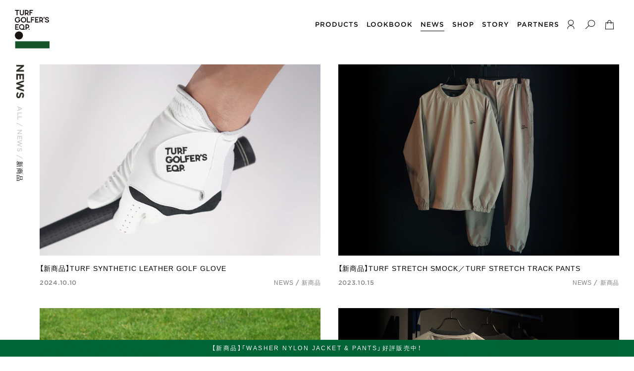

--- FILE ---
content_type: text/html; charset=utf-8
request_url: https://tgeqp.co.jp/blogs/news/tagged/%E6%96%B0%E5%95%86%E5%93%81
body_size: 18399
content:
<!doctype html>
<html class="no-js" lang="ja" dir="ltr">
<head>
  <meta charset="utf-8">
  <meta http-equiv="X-UA-Compatible" content="IE=edge">
  <meta name="viewport" content="width=device-width,initial-scale=1">
  <meta name="theme-color" content="#006537">
  <link rel="canonical" href="https://tgeqp.co.jp/blogs/news/tagged/%e6%96%b0%e5%95%86%e5%93%81">
  <link rel="preconnect" href="https://cdn.shopify.com">
  <link rel="preconnect" href="https://fonts.shopifycdn.com">
  <link rel="dns-prefetch" href="https://productreviews.shopifycdn.com">
  <link rel="dns-prefetch" href="https://ajax.googleapis.com">
  <link rel="dns-prefetch" href="https://maps.googleapis.com">
  <link rel="dns-prefetch" href="https://maps.gstatic.com">

  <link rel="stylesheet" type="text/css" href="https://cloud.typography.com/7605180/6295432/css/fonts.css" />
  <link rel="stylesheet" href="https://cdn.jsdelivr.net/npm/yakuhanjp@3.4.1/dist/css/yakuhanjp.min.css">
  <link rel="stylesheet" href="https://cdn.jsdelivr.net/npm/yakuhanjp@3.4.1/dist/css/yakuhanmp.min.css"><link rel="shortcut icon" href="//tgeqp.co.jp/cdn/shop/files/favicon_32x32.png?v=1642909891" type="image/png" /><link href="//tgeqp.co.jp/cdn/shop/t/7/assets/icon.png?v=96375408157835977391660889842" rel="apple-touch-icon-precomposed"><title>NEWS
 &ndash; &ndash; TURF GOLFER&#39;S EQP.
</title>
<meta property="og:site_name" content="TURF GOLFER&#39;S EQP.">
  <meta property="og:url" content="https://tgeqp.co.jp/blogs/news/tagged/%e6%96%b0%e5%95%86%e5%93%81">
  <meta property="og:title" content="NEWS">
  <meta property="og:type" content="website">
  <meta property="og:description" content="Good day on the TURF. ―――芝に立つと広がる景色。草木も風も太陽も一つのフィールドだ。そこに順応するゴルフウェアとしてのデザイン性と機能性。ゴルフの歴史をリスペクトしつつ、現代的な素材・機能・価値観を実装する。「自由」と「ルール」の融合。ウェアから装備へ。―――TURF GOLFER’S EQP."><meta property="og:image" content="http://tgeqp.co.jp/cdn/shop/articles/news-20241015-0_1200x630.jpg?v=1728478192">
  <meta property="og:image:secure_url" content="https://tgeqp.co.jp/cdn/shop/articles/news-20241015-0_1200x630.jpg?v=1728478192">
  <meta name="twitter:site" content="@">
  <meta name="twitter:card" content="summary_large_image">
  <meta name="twitter:title" content="NEWS">
  <meta name="twitter:description" content="Good day on the TURF. ―――芝に立つと広がる景色。草木も風も太陽も一つのフィールドだ。そこに順応するゴルフウェアとしてのデザイン性と機能性。ゴルフの歴史をリスペクトしつつ、現代的な素材・機能・価値観を実装する。「自由」と「ルール」の融合。ウェアから装備へ。―――TURF GOLFER’S EQP.">
<script>window.performance && window.performance.mark && window.performance.mark('shopify.content_for_header.start');</script><meta name="facebook-domain-verification" content="y244ruwzl8t2i3l1dj18fxd4m9pium">
<meta name="google-site-verification" content="CmglihNlJc2_SEUZBkxehwFN4DBVEWr8Klaj5P8mVPk">
<meta id="shopify-digital-wallet" name="shopify-digital-wallet" content="/61076996280/digital_wallets/dialog">
<meta name="shopify-checkout-api-token" content="a0c0cf60fbf7cc54bb81cf01344a54c8">
<link rel="alternate" type="application/atom+xml" title="Feed" href="/blogs/news/tagged/%E6%96%B0%E5%95%86%E5%93%81.atom" />
<script async="async" src="/checkouts/internal/preloads.js?locale=ja-JP"></script>
<link rel="preconnect" href="https://shop.app" crossorigin="anonymous">
<script async="async" src="https://shop.app/checkouts/internal/preloads.js?locale=ja-JP&shop_id=61076996280" crossorigin="anonymous"></script>
<script id="apple-pay-shop-capabilities" type="application/json">{"shopId":61076996280,"countryCode":"JP","currencyCode":"JPY","merchantCapabilities":["supports3DS"],"merchantId":"gid:\/\/shopify\/Shop\/61076996280","merchantName":"TURF GOLFER'S EQP.","requiredBillingContactFields":["postalAddress","email","phone"],"requiredShippingContactFields":["postalAddress","email","phone"],"shippingType":"shipping","supportedNetworks":["visa","masterCard","amex","jcb","discover"],"total":{"type":"pending","label":"TURF GOLFER'S EQP.","amount":"1.00"},"shopifyPaymentsEnabled":true,"supportsSubscriptions":true}</script>
<script id="shopify-features" type="application/json">{"accessToken":"a0c0cf60fbf7cc54bb81cf01344a54c8","betas":["rich-media-storefront-analytics"],"domain":"tgeqp.co.jp","predictiveSearch":false,"shopId":61076996280,"locale":"ja"}</script>
<script>var Shopify = Shopify || {};
Shopify.shop = "turfgolfers.myshopify.com";
Shopify.locale = "ja";
Shopify.currency = {"active":"JPY","rate":"1.0"};
Shopify.country = "JP";
Shopify.theme = {"name":"Turfgolfers","id":131380150456,"schema_name":"Streamline","schema_version":"4.2.0","theme_store_id":null,"role":"main"};
Shopify.theme.handle = "null";
Shopify.theme.style = {"id":null,"handle":null};
Shopify.cdnHost = "tgeqp.co.jp/cdn";
Shopify.routes = Shopify.routes || {};
Shopify.routes.root = "/";</script>
<script type="module">!function(o){(o.Shopify=o.Shopify||{}).modules=!0}(window);</script>
<script>!function(o){function n(){var o=[];function n(){o.push(Array.prototype.slice.apply(arguments))}return n.q=o,n}var t=o.Shopify=o.Shopify||{};t.loadFeatures=n(),t.autoloadFeatures=n()}(window);</script>
<script>
  window.ShopifyPay = window.ShopifyPay || {};
  window.ShopifyPay.apiHost = "shop.app\/pay";
  window.ShopifyPay.redirectState = null;
</script>
<script id="shop-js-analytics" type="application/json">{"pageType":"blog"}</script>
<script defer="defer" async type="module" src="//tgeqp.co.jp/cdn/shopifycloud/shop-js/modules/v2/client.init-shop-cart-sync_0MstufBG.ja.esm.js"></script>
<script defer="defer" async type="module" src="//tgeqp.co.jp/cdn/shopifycloud/shop-js/modules/v2/chunk.common_jll-23Z1.esm.js"></script>
<script defer="defer" async type="module" src="//tgeqp.co.jp/cdn/shopifycloud/shop-js/modules/v2/chunk.modal_HXih6-AF.esm.js"></script>
<script type="module">
  await import("//tgeqp.co.jp/cdn/shopifycloud/shop-js/modules/v2/client.init-shop-cart-sync_0MstufBG.ja.esm.js");
await import("//tgeqp.co.jp/cdn/shopifycloud/shop-js/modules/v2/chunk.common_jll-23Z1.esm.js");
await import("//tgeqp.co.jp/cdn/shopifycloud/shop-js/modules/v2/chunk.modal_HXih6-AF.esm.js");

  window.Shopify.SignInWithShop?.initShopCartSync?.({"fedCMEnabled":true,"windoidEnabled":true});

</script>
<script>
  window.Shopify = window.Shopify || {};
  if (!window.Shopify.featureAssets) window.Shopify.featureAssets = {};
  window.Shopify.featureAssets['shop-js'] = {"shop-cart-sync":["modules/v2/client.shop-cart-sync_DN7iwvRY.ja.esm.js","modules/v2/chunk.common_jll-23Z1.esm.js","modules/v2/chunk.modal_HXih6-AF.esm.js"],"init-fed-cm":["modules/v2/client.init-fed-cm_DmZOWWut.ja.esm.js","modules/v2/chunk.common_jll-23Z1.esm.js","modules/v2/chunk.modal_HXih6-AF.esm.js"],"shop-cash-offers":["modules/v2/client.shop-cash-offers_HFfvn_Gz.ja.esm.js","modules/v2/chunk.common_jll-23Z1.esm.js","modules/v2/chunk.modal_HXih6-AF.esm.js"],"shop-login-button":["modules/v2/client.shop-login-button_BVN3pvk0.ja.esm.js","modules/v2/chunk.common_jll-23Z1.esm.js","modules/v2/chunk.modal_HXih6-AF.esm.js"],"pay-button":["modules/v2/client.pay-button_CyS_4GVi.ja.esm.js","modules/v2/chunk.common_jll-23Z1.esm.js","modules/v2/chunk.modal_HXih6-AF.esm.js"],"shop-button":["modules/v2/client.shop-button_zh22db91.ja.esm.js","modules/v2/chunk.common_jll-23Z1.esm.js","modules/v2/chunk.modal_HXih6-AF.esm.js"],"avatar":["modules/v2/client.avatar_BTnouDA3.ja.esm.js"],"init-windoid":["modules/v2/client.init-windoid_BlVJIuJ5.ja.esm.js","modules/v2/chunk.common_jll-23Z1.esm.js","modules/v2/chunk.modal_HXih6-AF.esm.js"],"init-shop-for-new-customer-accounts":["modules/v2/client.init-shop-for-new-customer-accounts_BqzwtUK7.ja.esm.js","modules/v2/client.shop-login-button_BVN3pvk0.ja.esm.js","modules/v2/chunk.common_jll-23Z1.esm.js","modules/v2/chunk.modal_HXih6-AF.esm.js"],"init-shop-email-lookup-coordinator":["modules/v2/client.init-shop-email-lookup-coordinator_DKDv3hKi.ja.esm.js","modules/v2/chunk.common_jll-23Z1.esm.js","modules/v2/chunk.modal_HXih6-AF.esm.js"],"init-shop-cart-sync":["modules/v2/client.init-shop-cart-sync_0MstufBG.ja.esm.js","modules/v2/chunk.common_jll-23Z1.esm.js","modules/v2/chunk.modal_HXih6-AF.esm.js"],"shop-toast-manager":["modules/v2/client.shop-toast-manager_BkVvTGW3.ja.esm.js","modules/v2/chunk.common_jll-23Z1.esm.js","modules/v2/chunk.modal_HXih6-AF.esm.js"],"init-customer-accounts":["modules/v2/client.init-customer-accounts_CZbUHFPX.ja.esm.js","modules/v2/client.shop-login-button_BVN3pvk0.ja.esm.js","modules/v2/chunk.common_jll-23Z1.esm.js","modules/v2/chunk.modal_HXih6-AF.esm.js"],"init-customer-accounts-sign-up":["modules/v2/client.init-customer-accounts-sign-up_C0QA8nCd.ja.esm.js","modules/v2/client.shop-login-button_BVN3pvk0.ja.esm.js","modules/v2/chunk.common_jll-23Z1.esm.js","modules/v2/chunk.modal_HXih6-AF.esm.js"],"shop-follow-button":["modules/v2/client.shop-follow-button_CSkbpFfm.ja.esm.js","modules/v2/chunk.common_jll-23Z1.esm.js","modules/v2/chunk.modal_HXih6-AF.esm.js"],"checkout-modal":["modules/v2/client.checkout-modal_rYdHFJTE.ja.esm.js","modules/v2/chunk.common_jll-23Z1.esm.js","modules/v2/chunk.modal_HXih6-AF.esm.js"],"shop-login":["modules/v2/client.shop-login_DeXIozZF.ja.esm.js","modules/v2/chunk.common_jll-23Z1.esm.js","modules/v2/chunk.modal_HXih6-AF.esm.js"],"lead-capture":["modules/v2/client.lead-capture_DGEoeVgo.ja.esm.js","modules/v2/chunk.common_jll-23Z1.esm.js","modules/v2/chunk.modal_HXih6-AF.esm.js"],"payment-terms":["modules/v2/client.payment-terms_BXPcfuME.ja.esm.js","modules/v2/chunk.common_jll-23Z1.esm.js","modules/v2/chunk.modal_HXih6-AF.esm.js"]};
</script>
<script>(function() {
  var isLoaded = false;
  function asyncLoad() {
    if (isLoaded) return;
    isLoaded = true;
    var urls = ["https:\/\/storage.nfcube.com\/instafeed-b9107251abab6cf2ea25ff0d9d76d8a4.js?shop=turfgolfers.myshopify.com"];
    for (var i = 0; i < urls.length; i++) {
      var s = document.createElement('script');
      s.type = 'text/javascript';
      s.async = true;
      s.src = urls[i];
      var x = document.getElementsByTagName('script')[0];
      x.parentNode.insertBefore(s, x);
    }
  };
  if(window.attachEvent) {
    window.attachEvent('onload', asyncLoad);
  } else {
    window.addEventListener('load', asyncLoad, false);
  }
})();</script>
<script id="__st">var __st={"a":61076996280,"offset":32400,"reqid":"02c53e39-c456-4fdd-a80a-581159f32daf-1769116228","pageurl":"tgeqp.co.jp\/blogs\/news\/tagged\/%E6%96%B0%E5%95%86%E5%93%81","s":"blogs-83479625912","u":"ef03e1615be9","p":"blog","rtyp":"blog","rid":83479625912};</script>
<script>window.ShopifyPaypalV4VisibilityTracking = true;</script>
<script id="captcha-bootstrap">!function(){'use strict';const t='contact',e='account',n='new_comment',o=[[t,t],['blogs',n],['comments',n],[t,'customer']],c=[[e,'customer_login'],[e,'guest_login'],[e,'recover_customer_password'],[e,'create_customer']],r=t=>t.map((([t,e])=>`form[action*='/${t}']:not([data-nocaptcha='true']) input[name='form_type'][value='${e}']`)).join(','),a=t=>()=>t?[...document.querySelectorAll(t)].map((t=>t.form)):[];function s(){const t=[...o],e=r(t);return a(e)}const i='password',u='form_key',d=['recaptcha-v3-token','g-recaptcha-response','h-captcha-response',i],f=()=>{try{return window.sessionStorage}catch{return}},m='__shopify_v',_=t=>t.elements[u];function p(t,e,n=!1){try{const o=window.sessionStorage,c=JSON.parse(o.getItem(e)),{data:r}=function(t){const{data:e,action:n}=t;return t[m]||n?{data:e,action:n}:{data:t,action:n}}(c);for(const[e,n]of Object.entries(r))t.elements[e]&&(t.elements[e].value=n);n&&o.removeItem(e)}catch(o){console.error('form repopulation failed',{error:o})}}const l='form_type',E='cptcha';function T(t){t.dataset[E]=!0}const w=window,h=w.document,L='Shopify',v='ce_forms',y='captcha';let A=!1;((t,e)=>{const n=(g='f06e6c50-85a8-45c8-87d0-21a2b65856fe',I='https://cdn.shopify.com/shopifycloud/storefront-forms-hcaptcha/ce_storefront_forms_captcha_hcaptcha.v1.5.2.iife.js',D={infoText:'hCaptchaによる保護',privacyText:'プライバシー',termsText:'利用規約'},(t,e,n)=>{const o=w[L][v],c=o.bindForm;if(c)return c(t,g,e,D).then(n);var r;o.q.push([[t,g,e,D],n]),r=I,A||(h.body.append(Object.assign(h.createElement('script'),{id:'captcha-provider',async:!0,src:r})),A=!0)});var g,I,D;w[L]=w[L]||{},w[L][v]=w[L][v]||{},w[L][v].q=[],w[L][y]=w[L][y]||{},w[L][y].protect=function(t,e){n(t,void 0,e),T(t)},Object.freeze(w[L][y]),function(t,e,n,w,h,L){const[v,y,A,g]=function(t,e,n){const i=e?o:[],u=t?c:[],d=[...i,...u],f=r(d),m=r(i),_=r(d.filter((([t,e])=>n.includes(e))));return[a(f),a(m),a(_),s()]}(w,h,L),I=t=>{const e=t.target;return e instanceof HTMLFormElement?e:e&&e.form},D=t=>v().includes(t);t.addEventListener('submit',(t=>{const e=I(t);if(!e)return;const n=D(e)&&!e.dataset.hcaptchaBound&&!e.dataset.recaptchaBound,o=_(e),c=g().includes(e)&&(!o||!o.value);(n||c)&&t.preventDefault(),c&&!n&&(function(t){try{if(!f())return;!function(t){const e=f();if(!e)return;const n=_(t);if(!n)return;const o=n.value;o&&e.removeItem(o)}(t);const e=Array.from(Array(32),(()=>Math.random().toString(36)[2])).join('');!function(t,e){_(t)||t.append(Object.assign(document.createElement('input'),{type:'hidden',name:u})),t.elements[u].value=e}(t,e),function(t,e){const n=f();if(!n)return;const o=[...t.querySelectorAll(`input[type='${i}']`)].map((({name:t})=>t)),c=[...d,...o],r={};for(const[a,s]of new FormData(t).entries())c.includes(a)||(r[a]=s);n.setItem(e,JSON.stringify({[m]:1,action:t.action,data:r}))}(t,e)}catch(e){console.error('failed to persist form',e)}}(e),e.submit())}));const S=(t,e)=>{t&&!t.dataset[E]&&(n(t,e.some((e=>e===t))),T(t))};for(const o of['focusin','change'])t.addEventListener(o,(t=>{const e=I(t);D(e)&&S(e,y())}));const B=e.get('form_key'),M=e.get(l),P=B&&M;t.addEventListener('DOMContentLoaded',(()=>{const t=y();if(P)for(const e of t)e.elements[l].value===M&&p(e,B);[...new Set([...A(),...v().filter((t=>'true'===t.dataset.shopifyCaptcha))])].forEach((e=>S(e,t)))}))}(h,new URLSearchParams(w.location.search),n,t,e,['guest_login'])})(!0,!0)}();</script>
<script integrity="sha256-4kQ18oKyAcykRKYeNunJcIwy7WH5gtpwJnB7kiuLZ1E=" data-source-attribution="shopify.loadfeatures" defer="defer" src="//tgeqp.co.jp/cdn/shopifycloud/storefront/assets/storefront/load_feature-a0a9edcb.js" crossorigin="anonymous"></script>
<script crossorigin="anonymous" defer="defer" src="//tgeqp.co.jp/cdn/shopifycloud/storefront/assets/shopify_pay/storefront-65b4c6d7.js?v=20250812"></script>
<script data-source-attribution="shopify.dynamic_checkout.dynamic.init">var Shopify=Shopify||{};Shopify.PaymentButton=Shopify.PaymentButton||{isStorefrontPortableWallets:!0,init:function(){window.Shopify.PaymentButton.init=function(){};var t=document.createElement("script");t.src="https://tgeqp.co.jp/cdn/shopifycloud/portable-wallets/latest/portable-wallets.ja.js",t.type="module",document.head.appendChild(t)}};
</script>
<script data-source-attribution="shopify.dynamic_checkout.buyer_consent">
  function portableWalletsHideBuyerConsent(e){var t=document.getElementById("shopify-buyer-consent"),n=document.getElementById("shopify-subscription-policy-button");t&&n&&(t.classList.add("hidden"),t.setAttribute("aria-hidden","true"),n.removeEventListener("click",e))}function portableWalletsShowBuyerConsent(e){var t=document.getElementById("shopify-buyer-consent"),n=document.getElementById("shopify-subscription-policy-button");t&&n&&(t.classList.remove("hidden"),t.removeAttribute("aria-hidden"),n.addEventListener("click",e))}window.Shopify?.PaymentButton&&(window.Shopify.PaymentButton.hideBuyerConsent=portableWalletsHideBuyerConsent,window.Shopify.PaymentButton.showBuyerConsent=portableWalletsShowBuyerConsent);
</script>
<script data-source-attribution="shopify.dynamic_checkout.cart.bootstrap">document.addEventListener("DOMContentLoaded",(function(){function t(){return document.querySelector("shopify-accelerated-checkout-cart, shopify-accelerated-checkout")}if(t())Shopify.PaymentButton.init();else{new MutationObserver((function(e,n){t()&&(Shopify.PaymentButton.init(),n.disconnect())})).observe(document.body,{childList:!0,subtree:!0})}}));
</script>
<link id="shopify-accelerated-checkout-styles" rel="stylesheet" media="screen" href="https://tgeqp.co.jp/cdn/shopifycloud/portable-wallets/latest/accelerated-checkout-backwards-compat.css" crossorigin="anonymous">
<style id="shopify-accelerated-checkout-cart">
        #shopify-buyer-consent {
  margin-top: 1em;
  display: inline-block;
  width: 100%;
}

#shopify-buyer-consent.hidden {
  display: none;
}

#shopify-subscription-policy-button {
  background: none;
  border: none;
  padding: 0;
  text-decoration: underline;
  font-size: inherit;
  cursor: pointer;
}

#shopify-subscription-policy-button::before {
  box-shadow: none;
}

      </style>

<script>window.performance && window.performance.mark && window.performance.mark('shopify.content_for_header.end');</script>

  <script>
    var theme = {
      stylesheet: "//tgeqp.co.jp/cdn/shop/t/7/assets/theme.css?v=86543415428254455421697186356",
      template: "blog",
      routes: {
        home: "/",
        cart: "/cart.js",
        cartPage: "/cart",
        cartAdd: "/cart/add.js",
        cartChange: "/cart/change.js"
      },
      strings: {
        addToCart: "ADD TO CART",
        soldOut: "SOLD OUT",
        unavailable: "",
        regularPrice: "",
        salePrice: "SALE PRICE",
        inStockLabel: "",
        stockLabel: "",
        willNotShipUntil: "",
        willBeInStockAfter: "",
        waitingForStock: "",
        cartItems: "",
        cartConfirmDelete: "",
        cartTermsConfirmation: ""
      },
      settings: {
        dynamicVariantsEnable: true,
        cartType: "page",
        isCustomerTemplate: false,
        moneyFormat: "¥{{amount_no_decimals}}",
        quickView: false,
        hoverProductGrid: false,
        themeName: 'Streamline',
        themeVersion: "4.2.0"
      }
    };

    document.documentElement.className = document.documentElement.className.replace('no-js', 'js');
  </script><style data-shopify>:root {
    --typeHeaderPrimary: Fraunces;
    --typeHeaderFallback: serif;
    --typeHeaderSize: 35px;
    --typeHeaderStyle: normal;
    --typeHeaderWeight: 400;
    --typeHeaderLineHeight: 1.1;
    --typeHeaderSpacing: 0.0em;

    --typeBasePrimary:Jost;
    --typeBaseFallback:sans-serif;
    --typeBaseSize: 15px;
    --typeBaseWeight: 400;
    --typeBaseStyle: normal;
    --typeBaseSpacing: 0.05em;
    --typeBaseLineHeight: 1.7;

    
      --buttonRadius: 0px;
    

    --iconWeight: 5px;
    --iconLinecaps: miter;
  }

  
    .site-nav__thumb-cart {
      border-left: 1px solid rgba(255,255,255,0.3);
    }
  

  .hero {
    background-image: linear-gradient(100deg, #f4f4f4 40%, #ffffff 63%, #f4f4f4 79%);
  }

  .placeholder-content,
  .image-wrap,
  .skrim__link,
  .pswp__img--placeholder {
    background-image: linear-gradient(100deg, #ffffff 40%, #f7f7f7 63%, #ffffff 79%);
  }</style><style>
  @font-face {
  font-family: Fraunces;
  font-weight: 400;
  font-style: normal;
  font-display: swap;
  src: url("//tgeqp.co.jp/cdn/fonts/fraunces/fraunces_n4.8e6986daad4907c36a536fb8d55aaf5318c974ca.woff2") format("woff2"),
       url("//tgeqp.co.jp/cdn/fonts/fraunces/fraunces_n4.879060358fafcf2c4c4b6df76c608dc301ced93b.woff") format("woff");
}

  @font-face {
  font-family: Jost;
  font-weight: 400;
  font-style: normal;
  font-display: swap;
  src: url("//tgeqp.co.jp/cdn/fonts/jost/jost_n4.d47a1b6347ce4a4c9f437608011273009d91f2b7.woff2") format("woff2"),
       url("//tgeqp.co.jp/cdn/fonts/jost/jost_n4.791c46290e672b3f85c3d1c651ef2efa3819eadd.woff") format("woff");
}


  @font-face {
  font-family: Jost;
  font-weight: 700;
  font-style: normal;
  font-display: swap;
  src: url("//tgeqp.co.jp/cdn/fonts/jost/jost_n7.921dc18c13fa0b0c94c5e2517ffe06139c3615a3.woff2") format("woff2"),
       url("//tgeqp.co.jp/cdn/fonts/jost/jost_n7.cbfc16c98c1e195f46c536e775e4e959c5f2f22b.woff") format("woff");
}

  @font-face {
  font-family: Jost;
  font-weight: 400;
  font-style: italic;
  font-display: swap;
  src: url("//tgeqp.co.jp/cdn/fonts/jost/jost_i4.b690098389649750ada222b9763d55796c5283a5.woff2") format("woff2"),
       url("//tgeqp.co.jp/cdn/fonts/jost/jost_i4.fd766415a47e50b9e391ae7ec04e2ae25e7e28b0.woff") format("woff");
}

  @font-face {
  font-family: Jost;
  font-weight: 700;
  font-style: italic;
  font-display: swap;
  src: url("//tgeqp.co.jp/cdn/fonts/jost/jost_i7.d8201b854e41e19d7ed9b1a31fe4fe71deea6d3f.woff2") format("woff2"),
       url("//tgeqp.co.jp/cdn/fonts/jost/jost_i7.eae515c34e26b6c853efddc3fc0c552e0de63757.woff") format("woff");
}


  body,
  input,
  textarea,
  button,
  select {
    -webkit-font-smoothing: antialiased;
    -webkit-text-size-adjust: 100%;
    text-rendering: optimizeSpeed;
    font-family: var(--typeBasePrimary), var(--typeBaseFallback);
    font-size: calc(var(--typeBaseSize) * 0.85);
    font-weight: var(--typeBaseWeight);
    font-style: var(--typeBaseStyle);
    letter-spacing: var(--typeBaseSpacing);
    line-height: var(--typeBaseLineHeight);
  }

  @media only screen and (min-width: 769px) {
    body,
    input,
    textarea,
    button,
    select {
      font-size: var(--typeBaseSize);
    }
  }

  .page-container,
  .overscroll-loader {
    display: none;
  }

  h1, .h1,
  h3, .h3,
  h4, .h4,
  h5, .h5,
  h6, .h6,
  .section-header__title,
  .spr-header-title.spr-header-title {
    font-family: var(--typeHeaderPrimary), var(--typeHeaderFallback);
    font-weight: var(--typeHeaderWeight);
    font-style: normal;
    letter-spacing: var(--typeHeaderSpacing);
    line-height: var(--typeHeaderLineHeight);
    word-break: break-word;

    
  }

  h2, .h2 {
    font-family: var(--typeBasePrimary), var(--typeBaseFallback);
    font-weight: var(--typeBaseWeight);
    letter-spacing: var(--typeBaseSpacing);
    line-height: var(--typeBaseLineHeight);
  }

  
  @keyframes pulse-fade {
    0% {
      opacity: 0;
    }
    50% {
      opacity: 1;
    }
    100% {
      opacity: 0;
    }
  }

  .splash-screen {
    box-sizing: border-box;
    display: flex;
    position: fixed;
    left: 0;
    top: 0;
    right: 0;
    bottom: 0;
    align-items: center;
    justify-content: center;
    z-index: 10001;
    background-color: #ffffff;
  }

  .splash-screen__loader {
    max-width: 90px;
  }

  @media only screen and (min-width: 769px) {
    .splash-screen__loader {
      max-width: 110px;
    }
  }

  .splash-screen img {
    display: block;
    max-width: 100%;
    border: 0 none;
    animation: pulse-fade 0.4s infinite linear;
  }

  .loader-text {
    letter-spacing: 0.2em;
    font-size: 1.5em;
    text-transform: uppercase;
    animation: pulse-fade 0.4s infinite linear;
  }

  .loader-logo {
    display: none;
    position: fixed;
    left: 0;
    top: 0;
    right: 0;
    bottom: 0;
    align-items: center;
    justify-content: center;
    background-color: #ffffff;
    z-index: 6000;
  }

  .loader-logo__img {
    display: block;
  }

  .transition-body {
    opacity: 0;
  }

  .btn--loading span:after {
    content: "";
  }
</style>

<link title="theme" rel="preload" href="//tgeqp.co.jp/cdn/shop/t/7/assets/theme.css?v=86543415428254455421697186356" as="style">
<noscript><link rel="stylesheet" href="//tgeqp.co.jp/cdn/shop/t/7/assets/theme.css?v=86543415428254455421697186356"></noscript>

<script>
/*! loadCSS. [c]2017 Filament Group, Inc. MIT License */
!function(a){"use strict";var b=function(b,c,d){function e(a){return h.body?a():void setTimeout(function(){e(a)})}function f(){i.addEventListener&&i.removeEventListener("load",f);if(!Shopify.designMode)i.media=d||"all"}var g,h=a.document,i=h.createElement("link");if(c)g=c;else{var j=(h.body||h.getElementsByTagName("head")[0]).childNodes;g=j[j.length-1]}var k=h.styleSheets;i.rel="stylesheet",i.href=b,i.media=Shopify.designMode?d||"all":"only x",e(function(){g.parentNode.insertBefore(i,c?g:g.nextSibling)});var l=function(a){for(var b=i.href,c=k.length;c--;)if(k[c].href===b)return a();setTimeout(function(){l(a)})};return i.addEventListener&&i.addEventListener("load",f),i.onloadcssdefined=l,l(f),i};"undefined"!=typeof exports?exports.loadCSS=b:a.loadCSS=b}("undefined"!=typeof global?global:this);
/*! onloadCSS. (onload callback for loadCSS) [c]2017 Filament Group, Inc. MIT License */
function onloadCSS(a,b){function c(){!d&&b&&(d=!0,b.call(a))}var d;a.addEventListener&&a.addEventListener("load",c),a.attachEvent&&a.attachEvent("onload",c),"isApplicationInstalled"in navigator&&"onloadcssdefined"in a&&a.onloadcssdefined(c)}

// Insert our stylesheet before our preload <link> tag
var preload = document.querySelector('link[href="//tgeqp.co.jp/cdn/shop/t/7/assets/theme.css?v=86543415428254455421697186356"]');
var stylesheet = loadCSS('//tgeqp.co.jp/cdn/shop/t/7/assets/theme.css?v=86543415428254455421697186356', preload);
// Create a property to easily detect if the stylesheet is done loading
onloadCSS(stylesheet, function() { stylesheet.loaded = true; });
</script>
<link rel="stylesheet" href="//tgeqp.co.jp/cdn/shop/t/7/assets/style.css?v=85472792044949355661671673014" type="text/css">
  <link rel="stylesheet" href="//tgeqp.co.jp/cdn/shop/t/7/assets/slick.css?v=94882319906746854631660889843" type="text/css">

  <script src="//tgeqp.co.jp/cdn/shop/t/7/assets/vendor-v5.js" defer="defer"></script><script src="//tgeqp.co.jp/cdn/shop/t/7/assets/theme.js?v=22835733073286676781663156414" defer="defer"></script><script src="//ajax.googleapis.com/ajax/libs/jquery/1.11.3/jquery.min.js"></script>
  <script src="//tgeqp.co.jp/cdn/shop/t/7/assets/jquery.inview.min.js?v=95985625588231077861660889843"></script>
  <script src="//tgeqp.co.jp/cdn/shop/t/7/assets/jquery.easing.1.3.js?v=242746224293629431660889843"></script>
  <script src="//tgeqp.co.jp/cdn/shop/t/7/assets/drawer.js?v=165957402638587997731663139655"></script>
  <script src="//tgeqp.co.jp/cdn/shop/t/7/assets/iscroll.js?v=150175555031016817941660889843"></script>
  <script src="//tgeqp.co.jp/cdn/shop/t/7/assets/smoothScroll.js?v=77227993255282472131660889842"></script>

  

  

  

  
  <script src="//tgeqp.co.jp/cdn/shop/t/7/assets/common.js?v=19279344871519612661663139837"></script>
  
<!-- Google Tag Manager -->
<script>(function(w,d,s,l,i){w[l]=w[l]||[];w[l].push({'gtm.start':
new Date().getTime(),event:'gtm.js'});var f=d.getElementsByTagName(s)[0],
j=d.createElement(s),dl=l!='dataLayer'?'&l='+l:'';j.async=true;j.src=
'https://www.googletagmanager.com/gtm.js?id='+i+dl;f.parentNode.insertBefore(j,f);
})(window,document,'script','dataLayer','GTM-N83ZXC4');</script>
<!-- End Google Tag Manager -->
<link href="https://monorail-edge.shopifysvc.com" rel="dns-prefetch">
<script>(function(){if ("sendBeacon" in navigator && "performance" in window) {try {var session_token_from_headers = performance.getEntriesByType('navigation')[0].serverTiming.find(x => x.name == '_s').description;} catch {var session_token_from_headers = undefined;}var session_cookie_matches = document.cookie.match(/_shopify_s=([^;]*)/);var session_token_from_cookie = session_cookie_matches && session_cookie_matches.length === 2 ? session_cookie_matches[1] : "";var session_token = session_token_from_headers || session_token_from_cookie || "";function handle_abandonment_event(e) {var entries = performance.getEntries().filter(function(entry) {return /monorail-edge.shopifysvc.com/.test(entry.name);});if (!window.abandonment_tracked && entries.length === 0) {window.abandonment_tracked = true;var currentMs = Date.now();var navigation_start = performance.timing.navigationStart;var payload = {shop_id: 61076996280,url: window.location.href,navigation_start,duration: currentMs - navigation_start,session_token,page_type: "blog"};window.navigator.sendBeacon("https://monorail-edge.shopifysvc.com/v1/produce", JSON.stringify({schema_id: "online_store_buyer_site_abandonment/1.1",payload: payload,metadata: {event_created_at_ms: currentMs,event_sent_at_ms: currentMs}}));}}window.addEventListener('pagehide', handle_abandonment_event);}}());</script>
<script id="web-pixels-manager-setup">(function e(e,d,r,n,o){if(void 0===o&&(o={}),!Boolean(null===(a=null===(i=window.Shopify)||void 0===i?void 0:i.analytics)||void 0===a?void 0:a.replayQueue)){var i,a;window.Shopify=window.Shopify||{};var t=window.Shopify;t.analytics=t.analytics||{};var s=t.analytics;s.replayQueue=[],s.publish=function(e,d,r){return s.replayQueue.push([e,d,r]),!0};try{self.performance.mark("wpm:start")}catch(e){}var l=function(){var e={modern:/Edge?\/(1{2}[4-9]|1[2-9]\d|[2-9]\d{2}|\d{4,})\.\d+(\.\d+|)|Firefox\/(1{2}[4-9]|1[2-9]\d|[2-9]\d{2}|\d{4,})\.\d+(\.\d+|)|Chrom(ium|e)\/(9{2}|\d{3,})\.\d+(\.\d+|)|(Maci|X1{2}).+ Version\/(15\.\d+|(1[6-9]|[2-9]\d|\d{3,})\.\d+)([,.]\d+|)( \(\w+\)|)( Mobile\/\w+|) Safari\/|Chrome.+OPR\/(9{2}|\d{3,})\.\d+\.\d+|(CPU[ +]OS|iPhone[ +]OS|CPU[ +]iPhone|CPU IPhone OS|CPU iPad OS)[ +]+(15[._]\d+|(1[6-9]|[2-9]\d|\d{3,})[._]\d+)([._]\d+|)|Android:?[ /-](13[3-9]|1[4-9]\d|[2-9]\d{2}|\d{4,})(\.\d+|)(\.\d+|)|Android.+Firefox\/(13[5-9]|1[4-9]\d|[2-9]\d{2}|\d{4,})\.\d+(\.\d+|)|Android.+Chrom(ium|e)\/(13[3-9]|1[4-9]\d|[2-9]\d{2}|\d{4,})\.\d+(\.\d+|)|SamsungBrowser\/([2-9]\d|\d{3,})\.\d+/,legacy:/Edge?\/(1[6-9]|[2-9]\d|\d{3,})\.\d+(\.\d+|)|Firefox\/(5[4-9]|[6-9]\d|\d{3,})\.\d+(\.\d+|)|Chrom(ium|e)\/(5[1-9]|[6-9]\d|\d{3,})\.\d+(\.\d+|)([\d.]+$|.*Safari\/(?![\d.]+ Edge\/[\d.]+$))|(Maci|X1{2}).+ Version\/(10\.\d+|(1[1-9]|[2-9]\d|\d{3,})\.\d+)([,.]\d+|)( \(\w+\)|)( Mobile\/\w+|) Safari\/|Chrome.+OPR\/(3[89]|[4-9]\d|\d{3,})\.\d+\.\d+|(CPU[ +]OS|iPhone[ +]OS|CPU[ +]iPhone|CPU IPhone OS|CPU iPad OS)[ +]+(10[._]\d+|(1[1-9]|[2-9]\d|\d{3,})[._]\d+)([._]\d+|)|Android:?[ /-](13[3-9]|1[4-9]\d|[2-9]\d{2}|\d{4,})(\.\d+|)(\.\d+|)|Mobile Safari.+OPR\/([89]\d|\d{3,})\.\d+\.\d+|Android.+Firefox\/(13[5-9]|1[4-9]\d|[2-9]\d{2}|\d{4,})\.\d+(\.\d+|)|Android.+Chrom(ium|e)\/(13[3-9]|1[4-9]\d|[2-9]\d{2}|\d{4,})\.\d+(\.\d+|)|Android.+(UC? ?Browser|UCWEB|U3)[ /]?(15\.([5-9]|\d{2,})|(1[6-9]|[2-9]\d|\d{3,})\.\d+)\.\d+|SamsungBrowser\/(5\.\d+|([6-9]|\d{2,})\.\d+)|Android.+MQ{2}Browser\/(14(\.(9|\d{2,})|)|(1[5-9]|[2-9]\d|\d{3,})(\.\d+|))(\.\d+|)|K[Aa][Ii]OS\/(3\.\d+|([4-9]|\d{2,})\.\d+)(\.\d+|)/},d=e.modern,r=e.legacy,n=navigator.userAgent;return n.match(d)?"modern":n.match(r)?"legacy":"unknown"}(),u="modern"===l?"modern":"legacy",c=(null!=n?n:{modern:"",legacy:""})[u],f=function(e){return[e.baseUrl,"/wpm","/b",e.hashVersion,"modern"===e.buildTarget?"m":"l",".js"].join("")}({baseUrl:d,hashVersion:r,buildTarget:u}),m=function(e){var d=e.version,r=e.bundleTarget,n=e.surface,o=e.pageUrl,i=e.monorailEndpoint;return{emit:function(e){var a=e.status,t=e.errorMsg,s=(new Date).getTime(),l=JSON.stringify({metadata:{event_sent_at_ms:s},events:[{schema_id:"web_pixels_manager_load/3.1",payload:{version:d,bundle_target:r,page_url:o,status:a,surface:n,error_msg:t},metadata:{event_created_at_ms:s}}]});if(!i)return console&&console.warn&&console.warn("[Web Pixels Manager] No Monorail endpoint provided, skipping logging."),!1;try{return self.navigator.sendBeacon.bind(self.navigator)(i,l)}catch(e){}var u=new XMLHttpRequest;try{return u.open("POST",i,!0),u.setRequestHeader("Content-Type","text/plain"),u.send(l),!0}catch(e){return console&&console.warn&&console.warn("[Web Pixels Manager] Got an unhandled error while logging to Monorail."),!1}}}}({version:r,bundleTarget:l,surface:e.surface,pageUrl:self.location.href,monorailEndpoint:e.monorailEndpoint});try{o.browserTarget=l,function(e){var d=e.src,r=e.async,n=void 0===r||r,o=e.onload,i=e.onerror,a=e.sri,t=e.scriptDataAttributes,s=void 0===t?{}:t,l=document.createElement("script"),u=document.querySelector("head"),c=document.querySelector("body");if(l.async=n,l.src=d,a&&(l.integrity=a,l.crossOrigin="anonymous"),s)for(var f in s)if(Object.prototype.hasOwnProperty.call(s,f))try{l.dataset[f]=s[f]}catch(e){}if(o&&l.addEventListener("load",o),i&&l.addEventListener("error",i),u)u.appendChild(l);else{if(!c)throw new Error("Did not find a head or body element to append the script");c.appendChild(l)}}({src:f,async:!0,onload:function(){if(!function(){var e,d;return Boolean(null===(d=null===(e=window.Shopify)||void 0===e?void 0:e.analytics)||void 0===d?void 0:d.initialized)}()){var d=window.webPixelsManager.init(e)||void 0;if(d){var r=window.Shopify.analytics;r.replayQueue.forEach((function(e){var r=e[0],n=e[1],o=e[2];d.publishCustomEvent(r,n,o)})),r.replayQueue=[],r.publish=d.publishCustomEvent,r.visitor=d.visitor,r.initialized=!0}}},onerror:function(){return m.emit({status:"failed",errorMsg:"".concat(f," has failed to load")})},sri:function(e){var d=/^sha384-[A-Za-z0-9+/=]+$/;return"string"==typeof e&&d.test(e)}(c)?c:"",scriptDataAttributes:o}),m.emit({status:"loading"})}catch(e){m.emit({status:"failed",errorMsg:(null==e?void 0:e.message)||"Unknown error"})}}})({shopId: 61076996280,storefrontBaseUrl: "https://tgeqp.co.jp",extensionsBaseUrl: "https://extensions.shopifycdn.com/cdn/shopifycloud/web-pixels-manager",monorailEndpoint: "https://monorail-edge.shopifysvc.com/unstable/produce_batch",surface: "storefront-renderer",enabledBetaFlags: ["2dca8a86"],webPixelsConfigList: [{"id":"582156472","configuration":"{\"config\":\"{\\\"pixel_id\\\":\\\"G-F3Y55RZTGW\\\",\\\"target_country\\\":\\\"JP\\\",\\\"gtag_events\\\":[{\\\"type\\\":\\\"search\\\",\\\"action_label\\\":\\\"G-F3Y55RZTGW\\\"},{\\\"type\\\":\\\"begin_checkout\\\",\\\"action_label\\\":\\\"G-F3Y55RZTGW\\\"},{\\\"type\\\":\\\"view_item\\\",\\\"action_label\\\":[\\\"G-F3Y55RZTGW\\\",\\\"MC-K4D9JSLBPN\\\"]},{\\\"type\\\":\\\"purchase\\\",\\\"action_label\\\":[\\\"G-F3Y55RZTGW\\\",\\\"MC-K4D9JSLBPN\\\"]},{\\\"type\\\":\\\"page_view\\\",\\\"action_label\\\":[\\\"G-F3Y55RZTGW\\\",\\\"MC-K4D9JSLBPN\\\"]},{\\\"type\\\":\\\"add_payment_info\\\",\\\"action_label\\\":\\\"G-F3Y55RZTGW\\\"},{\\\"type\\\":\\\"add_to_cart\\\",\\\"action_label\\\":\\\"G-F3Y55RZTGW\\\"}],\\\"enable_monitoring_mode\\\":false}\"}","eventPayloadVersion":"v1","runtimeContext":"OPEN","scriptVersion":"b2a88bafab3e21179ed38636efcd8a93","type":"APP","apiClientId":1780363,"privacyPurposes":[],"dataSharingAdjustments":{"protectedCustomerApprovalScopes":["read_customer_address","read_customer_email","read_customer_name","read_customer_personal_data","read_customer_phone"]}},{"id":"381321400","configuration":"{\"pixel_id\":\"1917316371993860\",\"pixel_type\":\"facebook_pixel\",\"metaapp_system_user_token\":\"-\"}","eventPayloadVersion":"v1","runtimeContext":"OPEN","scriptVersion":"ca16bc87fe92b6042fbaa3acc2fbdaa6","type":"APP","apiClientId":2329312,"privacyPurposes":["ANALYTICS","MARKETING","SALE_OF_DATA"],"dataSharingAdjustments":{"protectedCustomerApprovalScopes":["read_customer_address","read_customer_email","read_customer_name","read_customer_personal_data","read_customer_phone"]}},{"id":"77332664","configuration":"{\"tagID\":\"2612730826499\"}","eventPayloadVersion":"v1","runtimeContext":"STRICT","scriptVersion":"18031546ee651571ed29edbe71a3550b","type":"APP","apiClientId":3009811,"privacyPurposes":["ANALYTICS","MARKETING","SALE_OF_DATA"],"dataSharingAdjustments":{"protectedCustomerApprovalScopes":["read_customer_address","read_customer_email","read_customer_name","read_customer_personal_data","read_customer_phone"]}},{"id":"shopify-app-pixel","configuration":"{}","eventPayloadVersion":"v1","runtimeContext":"STRICT","scriptVersion":"0450","apiClientId":"shopify-pixel","type":"APP","privacyPurposes":["ANALYTICS","MARKETING"]},{"id":"shopify-custom-pixel","eventPayloadVersion":"v1","runtimeContext":"LAX","scriptVersion":"0450","apiClientId":"shopify-pixel","type":"CUSTOM","privacyPurposes":["ANALYTICS","MARKETING"]}],isMerchantRequest: false,initData: {"shop":{"name":"TURF GOLFER'S EQP.","paymentSettings":{"currencyCode":"JPY"},"myshopifyDomain":"turfgolfers.myshopify.com","countryCode":"JP","storefrontUrl":"https:\/\/tgeqp.co.jp"},"customer":null,"cart":null,"checkout":null,"productVariants":[],"purchasingCompany":null},},"https://tgeqp.co.jp/cdn","fcfee988w5aeb613cpc8e4bc33m6693e112",{"modern":"","legacy":""},{"shopId":"61076996280","storefrontBaseUrl":"https:\/\/tgeqp.co.jp","extensionBaseUrl":"https:\/\/extensions.shopifycdn.com\/cdn\/shopifycloud\/web-pixels-manager","surface":"storefront-renderer","enabledBetaFlags":"[\"2dca8a86\"]","isMerchantRequest":"false","hashVersion":"fcfee988w5aeb613cpc8e4bc33m6693e112","publish":"custom","events":"[[\"page_viewed\",{}]]"});</script><script>
  window.ShopifyAnalytics = window.ShopifyAnalytics || {};
  window.ShopifyAnalytics.meta = window.ShopifyAnalytics.meta || {};
  window.ShopifyAnalytics.meta.currency = 'JPY';
  var meta = {"page":{"pageType":"blog","resourceType":"blog","resourceId":83479625912,"requestId":"02c53e39-c456-4fdd-a80a-581159f32daf-1769116228"}};
  for (var attr in meta) {
    window.ShopifyAnalytics.meta[attr] = meta[attr];
  }
</script>
<script class="analytics">
  (function () {
    var customDocumentWrite = function(content) {
      var jquery = null;

      if (window.jQuery) {
        jquery = window.jQuery;
      } else if (window.Checkout && window.Checkout.$) {
        jquery = window.Checkout.$;
      }

      if (jquery) {
        jquery('body').append(content);
      }
    };

    var hasLoggedConversion = function(token) {
      if (token) {
        return document.cookie.indexOf('loggedConversion=' + token) !== -1;
      }
      return false;
    }

    var setCookieIfConversion = function(token) {
      if (token) {
        var twoMonthsFromNow = new Date(Date.now());
        twoMonthsFromNow.setMonth(twoMonthsFromNow.getMonth() + 2);

        document.cookie = 'loggedConversion=' + token + '; expires=' + twoMonthsFromNow;
      }
    }

    var trekkie = window.ShopifyAnalytics.lib = window.trekkie = window.trekkie || [];
    if (trekkie.integrations) {
      return;
    }
    trekkie.methods = [
      'identify',
      'page',
      'ready',
      'track',
      'trackForm',
      'trackLink'
    ];
    trekkie.factory = function(method) {
      return function() {
        var args = Array.prototype.slice.call(arguments);
        args.unshift(method);
        trekkie.push(args);
        return trekkie;
      };
    };
    for (var i = 0; i < trekkie.methods.length; i++) {
      var key = trekkie.methods[i];
      trekkie[key] = trekkie.factory(key);
    }
    trekkie.load = function(config) {
      trekkie.config = config || {};
      trekkie.config.initialDocumentCookie = document.cookie;
      var first = document.getElementsByTagName('script')[0];
      var script = document.createElement('script');
      script.type = 'text/javascript';
      script.onerror = function(e) {
        var scriptFallback = document.createElement('script');
        scriptFallback.type = 'text/javascript';
        scriptFallback.onerror = function(error) {
                var Monorail = {
      produce: function produce(monorailDomain, schemaId, payload) {
        var currentMs = new Date().getTime();
        var event = {
          schema_id: schemaId,
          payload: payload,
          metadata: {
            event_created_at_ms: currentMs,
            event_sent_at_ms: currentMs
          }
        };
        return Monorail.sendRequest("https://" + monorailDomain + "/v1/produce", JSON.stringify(event));
      },
      sendRequest: function sendRequest(endpointUrl, payload) {
        // Try the sendBeacon API
        if (window && window.navigator && typeof window.navigator.sendBeacon === 'function' && typeof window.Blob === 'function' && !Monorail.isIos12()) {
          var blobData = new window.Blob([payload], {
            type: 'text/plain'
          });

          if (window.navigator.sendBeacon(endpointUrl, blobData)) {
            return true;
          } // sendBeacon was not successful

        } // XHR beacon

        var xhr = new XMLHttpRequest();

        try {
          xhr.open('POST', endpointUrl);
          xhr.setRequestHeader('Content-Type', 'text/plain');
          xhr.send(payload);
        } catch (e) {
          console.log(e);
        }

        return false;
      },
      isIos12: function isIos12() {
        return window.navigator.userAgent.lastIndexOf('iPhone; CPU iPhone OS 12_') !== -1 || window.navigator.userAgent.lastIndexOf('iPad; CPU OS 12_') !== -1;
      }
    };
    Monorail.produce('monorail-edge.shopifysvc.com',
      'trekkie_storefront_load_errors/1.1',
      {shop_id: 61076996280,
      theme_id: 131380150456,
      app_name: "storefront",
      context_url: window.location.href,
      source_url: "//tgeqp.co.jp/cdn/s/trekkie.storefront.46a754ac07d08c656eb845cfbf513dd9a18d4ced.min.js"});

        };
        scriptFallback.async = true;
        scriptFallback.src = '//tgeqp.co.jp/cdn/s/trekkie.storefront.46a754ac07d08c656eb845cfbf513dd9a18d4ced.min.js';
        first.parentNode.insertBefore(scriptFallback, first);
      };
      script.async = true;
      script.src = '//tgeqp.co.jp/cdn/s/trekkie.storefront.46a754ac07d08c656eb845cfbf513dd9a18d4ced.min.js';
      first.parentNode.insertBefore(script, first);
    };
    trekkie.load(
      {"Trekkie":{"appName":"storefront","development":false,"defaultAttributes":{"shopId":61076996280,"isMerchantRequest":null,"themeId":131380150456,"themeCityHash":"7402261366028389232","contentLanguage":"ja","currency":"JPY","eventMetadataId":"524e9807-a7dd-4899-8ec2-849182e2ca31"},"isServerSideCookieWritingEnabled":true,"monorailRegion":"shop_domain","enabledBetaFlags":["65f19447"]},"Session Attribution":{},"S2S":{"facebookCapiEnabled":true,"source":"trekkie-storefront-renderer","apiClientId":580111}}
    );

    var loaded = false;
    trekkie.ready(function() {
      if (loaded) return;
      loaded = true;

      window.ShopifyAnalytics.lib = window.trekkie;

      var originalDocumentWrite = document.write;
      document.write = customDocumentWrite;
      try { window.ShopifyAnalytics.merchantGoogleAnalytics.call(this); } catch(error) {};
      document.write = originalDocumentWrite;

      window.ShopifyAnalytics.lib.page(null,{"pageType":"blog","resourceType":"blog","resourceId":83479625912,"requestId":"02c53e39-c456-4fdd-a80a-581159f32daf-1769116228","shopifyEmitted":true});

      var match = window.location.pathname.match(/checkouts\/(.+)\/(thank_you|post_purchase)/)
      var token = match? match[1]: undefined;
      if (!hasLoggedConversion(token)) {
        setCookieIfConversion(token);
        
      }
    });


        var eventsListenerScript = document.createElement('script');
        eventsListenerScript.async = true;
        eventsListenerScript.src = "//tgeqp.co.jp/cdn/shopifycloud/storefront/assets/shop_events_listener-3da45d37.js";
        document.getElementsByTagName('head')[0].appendChild(eventsListenerScript);

})();</script>
<script
  defer
  src="https://tgeqp.co.jp/cdn/shopifycloud/perf-kit/shopify-perf-kit-3.0.4.min.js"
  data-application="storefront-renderer"
  data-shop-id="61076996280"
  data-render-region="gcp-us-central1"
  data-page-type="blog"
  data-theme-instance-id="131380150456"
  data-theme-name="Streamline"
  data-theme-version="4.2.0"
  data-monorail-region="shop_domain"
  data-resource-timing-sampling-rate="10"
  data-shs="true"
  data-shs-beacon="true"
  data-shs-export-with-fetch="true"
  data-shs-logs-sample-rate="1"
  data-shs-beacon-endpoint="https://tgeqp.co.jp/api/collect"
></script>
</head>

<body class="template-blog drawer drawer--top" ontouchstart="return true;" data-transitions="true" data-animate_underlines="true" data-animate_images="true" data-button_style="shadow" data-type_product_capitalize="false" data-type_header_capitalize="false" data-product_image_scatter="false" data-button_type_style="normal">
<!-- Google Tag Manager (noscript) -->
<noscript><iframe src="https://www.googletagmanager.com/ns.html?id=GTM-N83ZXC4"
height="0" width="0" style="display:none;visibility:hidden"></iframe></noscript>
  
  <div class="root">
    

    <a class="in-page-link visually-hidden skip-link" href="#MainContent"></a>

    <div id="PageContainer" class="page-container">

      <div class="transition-body"><div id="shopify-section-header" class="shopify-section"><div data-section-type="header-section">
  <div class="i" data-animate="fI">

    <header class="headerMain">
      <div class="page-width">
        <div class="header-layout">

          <div role="navigation" aria-label="Primary"
          class="header-item header-item--navigation"><ul
  class="site-nav site-navigation small--hide"><li
      class="site-nav__item site-nav__expanded-item site-nav--has-dropdown"
      aria-haspopup="true">

      <a href="/collections/all-products" class="site-nav__link site-nav__link--has-dropdown">
        PRODUCTS
      </a><ul class="site-nav__dropdown text-left"><li class="">
              <a href="/collections/all-products" class="site-nav__dropdown-link site-nav__dropdown-link--second-level">
                ALL
</a></li><li class="">
              <a href="/collections/cut-and-sewn" class="site-nav__dropdown-link site-nav__dropdown-link--second-level">
                TOPS
</a></li><li class="">
              <a href="/collections/bottoms" class="site-nav__dropdown-link site-nav__dropdown-link--second-level">
                BOTTOMS
</a></li><li class="">
              <a href="/collections/accessories" class="site-nav__dropdown-link site-nav__dropdown-link--second-level">
                ACCESSORIES
</a></li></ul></li><li
      class="site-nav__item site-nav__expanded-item"
      >

      <a href="/blogs/lookbook" class="site-nav__link">
        LOOKBOOK
      </a></li><li
      class="site-nav__item site-nav__expanded-item site-nav--active"
      >

      <a href="/blogs/news" class="site-nav__link">
        NEWS
      </a></li><li
      class="site-nav__item site-nav__expanded-item"
      >

      <a href="/pages/shop" class="site-nav__link">
        SHOP
      </a></li><li
      class="site-nav__item site-nav__expanded-item"
      >

      <a href="/pages/story" class="site-nav__link">
        STORY
      </a></li><li
      class="site-nav__item site-nav__expanded-item"
      >

      <a href="/pages/partners" class="site-nav__link">
        PARTNERS
      </a></li></ul>
</div>
          
          <div class="header-item header-item--icons"><div class="site-nav site-nav--icons">
  <div class="site-nav__icons"><a class="site-nav__link site-nav__link--icon" href="/account">
            <img
            src="//tgeqp.co.jp/cdn/shop/t/7/assets/iconAccount.svg?v=18787010091668448031662970149"
            alt="ACCOUNT">
        <span class="icon__fallback-text">
</span>
      </a><button class="site-nav__link site-nav__link--icon searchBtn">
            <img
            src="//tgeqp.co.jp/cdn/shop/t/7/assets/iconSearch.svg?v=144793009167190154901662970150"
            alt="SEARCH">
        <span class="icon__fallback-text">SEARCH</span>
      </button><a href="/cart" class="pcTabS site-nav__link site-nav__link--icon site-nav__link--cart js-drawer-open-cart js-no-transition" aria-controls="CartDrawer" data-icon="bag">
        <span class="cart-link"><img
            src="//tgeqp.co.jp/cdn/shop/t/7/assets/iconCartBag.svg?v=59475963374629867151662970149"
            alt="CART"><span class="icon__fallback-text"></span>
          <span class="cart-link__bubble">
            <span class="cart-link__bubble-num" aria-hidden="true">
              0
            </span>
          </span>
        </span>
      </a>
  </div>
</div>
</div>

          <a href="/cart" class="tabS site-nav__link site-nav__link--icon site-nav__link--cart js-drawer-open-cart js-no-transition" aria-controls="CartDrawer" data-icon="bag">
            <span class="cart-link"><img
              src="//tgeqp.co.jp/cdn/shop/t/7/assets/iconCartBag.svg?v=59475963374629867151662970149"
              alt="CART"><span class="icon__fallback-text"></span>
              <span class="cart-link__bubble">
                <span class="cart-link__bubble-num" aria-hidden="true">
                  0
                </span>
              </span>
            </span>
          </a>
          <button type="button" class="drawer-toggle drawer-hamburger">
            <div class="drawer-hamburger-icon">
              <div></div>
              <div></div>
              <div></div>
            </div>
          </button>
        </div>

      </div>
    </header>
  </div>
</div>

</div><div id="shopify-section-announcement-bar" class="shopify-section"><div class="i" data-animate="fI"><div class="announcement">
  <div class="announcement__wrapper"><a href="/products/twnj" class="announcement__link"><div class="announcement__text" data-text="新商品-washer-nylon-jacket-pants-好評販売中">
      【新商品】「WASHER NYLON JACKET & PANTS」好評販売中！
    </div></a></div>
</div> </div></div><div class="header-item header-item--logo i" data-animate="fI">
          <a
            href="/"
            itemprop="url"
            class="site-header__logo-link defaultLogo">
            <img
            src="//tgeqp.co.jp/cdn/shop/t/7/assets/logo.svg?v=122566979511593457041660889843"
            alt="TURF GOLFER&#39;S EQP."
            itemprop="logo">
          </a>
        </div>
        <nav class="drawer-nav">
          <ul class="drawer-menu"><li
class="site-nav__expanded-item site-nav--has-dropdown"
aria-haspopup="true">

<a href="/collections/all-products" class="site-nav__link site-nav__link--has-dropdown">
  PRODUCTS<div></div>
</a><ul class="site-nav__dropdown text-left"><li class="">
    <a href="/collections/all-products" class="site-nav__dropdown-link site-nav__dropdown-link--second-level">
      ALL
</a></li><li class="">
    <a href="/collections/cut-and-sewn" class="site-nav__dropdown-link site-nav__dropdown-link--second-level">
      TOPS
</a></li><li class="">
    <a href="/collections/bottoms" class="site-nav__dropdown-link site-nav__dropdown-link--second-level">
      BOTTOMS
</a></li><li class="">
    <a href="/collections/accessories" class="site-nav__dropdown-link site-nav__dropdown-link--second-level">
      ACCESSORIES
</a></li></ul></li><li
class="site-nav__expanded-item"
>

<a href="/blogs/lookbook" class="site-nav__link">
  LOOKBOOK
</a></li><li
class="site-nav__expanded-item site-nav--active"
>

<a href="/blogs/news" class="site-nav__link">
  NEWS
</a></li><li
class="site-nav__expanded-item"
>

<a href="/pages/shop" class="site-nav__link">
  SHOP
</a></li><li
class="site-nav__expanded-item"
>

<a href="/pages/story" class="site-nav__link">
  STORY
</a></li><li
class="site-nav__expanded-item"
>

<a href="/pages/partners" class="site-nav__link">
  PARTNERS
</a></li>
            
            <li>
              <a href="/account/login">LOG IN</a>
            </li>
            <li>
              <a href="/account/register">REGISTER</a>
            </li>
            
            
          </ul>
        </nav>

        

        <main class="main-content " id="MainContent">
            
            <div id="container" class="">
            

            <div id="sectionWrap">
              <div id="shopify-section-template--15810153676984__main" class="shopify-section">

<div class="blog-posts blogList-posts" data-section-id="template--15810153676984__main" data-section-type="blog">

  <header class="section-header wrap i" data-animate="fI">
    <div class="rotate">
      <div class="l">
        <h2 class="section-header__title">
          NEWS
        </h2>
      </div><div id="filterBtn" class="r"><ul id="BlogTagFilter">
            <li><a class="all" href="/blogs/news">ALL</a></li>
            <li><a  href="/blogs/news/tagged/news">NEWS</a></li>
            <li><a class="on" href="/blogs/news/tagged/新商品">新商品</a></li></ul></div></div>
  </header>

  <div class="grid contentWrap"><div class="grid__item blogList">
<article class="article-listing i" data-animate="fIU"><div class="article__image-wrap">
      <a href="/blogs/news/20241010" class="article__grid-image"><div class="image-wrap">
            <div
              class="grid__image-ratio grid__image-ratio--cover grid__image-ratio--landscape lazyload"
              data-lowsrc="//tgeqp.co.jp/cdn/shop/articles/news-20241015-0_180x.jpg?v=1728478192"
              data-bgset="
  //tgeqp.co.jp/cdn/shop/articles/news-20241015-0_180x.jpg?v=1728478192 180w 120h,
  //tgeqp.co.jp/cdn/shop/articles/news-20241015-0_360x.jpg?v=1728478192 360w 240h,
  //tgeqp.co.jp/cdn/shop/articles/news-20241015-0_540x.jpg?v=1728478192 540w 360h,
  //tgeqp.co.jp/cdn/shop/articles/news-20241015-0_750x.jpg?v=1728478192 750w 500h,
  //tgeqp.co.jp/cdn/shop/articles/news-20241015-0_900x.jpg?v=1728478192 900w 600h,
  //tgeqp.co.jp/cdn/shop/articles/news-20241015-0_1080x.jpg?v=1728478192 1080w 720h,
  //tgeqp.co.jp/cdn/shop/articles/news-20241015-0_1296x.jpg?v=1728478192 1296w 864h,
  
  
"
              data-sizes="auto">
            </div>
          </div></a>
    </div><div class="article__content">
    <div class="article__content-meta">
      <div class="h3">
        <a href="/blogs/news/20241010">【新商品】TURF SYNTHETIC LEATHER GOLF GLOVE</a>
      </div>
      <div class="dateWrap"><span class="article__date">
            <time datetime="2024-10-10T04:00:04Z">2024.10.10</time>
          </span><ul>
              <li><a href="/blogs/news/tagged/news">NEWS</a></li>
              <li>&nbsp;/&nbsp;</li><li><a href="/blogs/news/tagged/新商品">新商品</a></li></ul></div>
    </div>
  </div>
</article></div><div class="grid__item blogList">
<article class="article-listing i" data-animate="fIU"><div class="article__image-wrap">
      <a href="/blogs/news/20231015" class="article__grid-image"><div class="image-wrap">
            <div
              class="grid__image-ratio grid__image-ratio--cover grid__image-ratio--landscape lazyload"
              data-lowsrc="//tgeqp.co.jp/cdn/shop/articles/news-20231015-1_180x.jpg?v=1697348804"
              data-bgset="
  //tgeqp.co.jp/cdn/shop/articles/news-20231015-1_180x.jpg?v=1697348804 180w 120h,
  //tgeqp.co.jp/cdn/shop/articles/news-20231015-1_360x.jpg?v=1697348804 360w 240h,
  //tgeqp.co.jp/cdn/shop/articles/news-20231015-1_540x.jpg?v=1697348804 540w 360h,
  //tgeqp.co.jp/cdn/shop/articles/news-20231015-1_750x.jpg?v=1697348804 750w 500h,
  //tgeqp.co.jp/cdn/shop/articles/news-20231015-1_900x.jpg?v=1697348804 900w 600h,
  //tgeqp.co.jp/cdn/shop/articles/news-20231015-1_1080x.jpg?v=1697348804 1080w 720h,
  //tgeqp.co.jp/cdn/shop/articles/news-20231015-1_1296x.jpg?v=1697348804 1296w 864h,
  
  
"
              data-sizes="auto">
            </div>
          </div></a>
    </div><div class="article__content">
    <div class="article__content-meta">
      <div class="h3">
        <a href="/blogs/news/20231015">【新商品】TURF STRETCH SMOCK／TURF STRETCH TRACK PANTS</a>
      </div>
      <div class="dateWrap"><span class="article__date">
            <time datetime="2023-10-14T15:00:00Z">2023.10.15</time>
          </span><ul>
              <li><a href="/blogs/news/tagged/news">NEWS</a></li>
              <li>&nbsp;/&nbsp;</li><li><a href="/blogs/news/tagged/新商品">新商品</a></li></ul></div>
    </div>
  </div>
</article></div><div class="grid__item blogList">
<article class="article-listing i" data-animate="fIU"><div class="article__image-wrap">
      <a href="/blogs/news/20230419" class="article__grid-image"><div class="image-wrap">
            <div
              class="grid__image-ratio grid__image-ratio--cover grid__image-ratio--landscape lazyload"
              data-lowsrc="//tgeqp.co.jp/cdn/shop/articles/news-20230419-1_180x.jpg?v=1681877101"
              data-bgset="
  //tgeqp.co.jp/cdn/shop/articles/news-20230419-1_180x.jpg?v=1681877101 180w 120h,
  //tgeqp.co.jp/cdn/shop/articles/news-20230419-1_360x.jpg?v=1681877101 360w 240h,
  //tgeqp.co.jp/cdn/shop/articles/news-20230419-1_540x.jpg?v=1681877101 540w 360h,
  //tgeqp.co.jp/cdn/shop/articles/news-20230419-1_750x.jpg?v=1681877101 750w 500h,
  //tgeqp.co.jp/cdn/shop/articles/news-20230419-1_900x.jpg?v=1681877101 900w 600h,
  //tgeqp.co.jp/cdn/shop/articles/news-20230419-1_1080x.jpg?v=1681877101 1080w 720h,
  //tgeqp.co.jp/cdn/shop/articles/news-20230419-1_1296x.jpg?v=1681877101 1296w 864h,
  
  
"
              data-sizes="auto">
            </div>
          </div></a>
    </div><div class="article__content">
    <div class="article__content-meta">
      <div class="h3">
        <a href="/blogs/news/20230419">【新商品】TURF NYLON CAP / TURF NYLON VISOR</a>
      </div>
      <div class="dateWrap"><span class="article__date">
            <time datetime="2023-04-19T05:00:00Z">2023.04.19</time>
          </span><ul>
              <li><a href="/blogs/news/tagged/news">NEWS</a></li>
              <li>&nbsp;/&nbsp;</li><li><a href="/blogs/news/tagged/新商品">新商品</a></li></ul></div>
    </div>
  </div>
</article></div><div class="grid__item blogList">
<article class="article-listing i" data-animate="fIU"><div class="article__image-wrap">
      <a href="/blogs/news/20230118" class="article__grid-image"><div class="image-wrap">
            <div
              class="grid__image-ratio grid__image-ratio--cover grid__image-ratio--landscape lazyload"
              data-lowsrc="//tgeqp.co.jp/cdn/shop/articles/news-20230117-1_180x.jpg?v=1673948446"
              data-bgset="
  //tgeqp.co.jp/cdn/shop/articles/news-20230117-1_180x.jpg?v=1673948446 180w 120h,
  //tgeqp.co.jp/cdn/shop/articles/news-20230117-1_360x.jpg?v=1673948446 360w 240h,
  //tgeqp.co.jp/cdn/shop/articles/news-20230117-1_540x.jpg?v=1673948446 540w 360h,
  //tgeqp.co.jp/cdn/shop/articles/news-20230117-1_750x.jpg?v=1673948446 750w 500h,
  //tgeqp.co.jp/cdn/shop/articles/news-20230117-1_900x.jpg?v=1673948446 900w 600h,
  //tgeqp.co.jp/cdn/shop/articles/news-20230117-1_1080x.jpg?v=1673948446 1080w 720h,
  //tgeqp.co.jp/cdn/shop/articles/news-20230117-1_1296x.jpg?v=1673948446 1296w 864h,
  
  
"
              data-sizes="auto">
            </div>
          </div></a>
    </div><div class="article__content">
    <div class="article__content-meta">
      <div class="h3">
        <a href="/blogs/news/20230118">【新商品】TURF STRETCH PULLOVER</a>
      </div>
      <div class="dateWrap"><span class="article__date">
            <time datetime="2023-01-18T03:49:33Z">2023.01.18</time>
          </span><ul>
              <li><a href="/blogs/news/tagged/news">NEWS</a></li>
              <li>&nbsp;/&nbsp;</li><li><a href="/blogs/news/tagged/新商品">新商品</a></li></ul></div>
    </div>
  </div>
</article></div><div class="grid__item blogList">
<article class="article-listing i" data-animate="fIU"><div class="article__image-wrap">
      <a href="/blogs/news/20230106" class="article__grid-image"><div class="image-wrap">
            <div
              class="grid__image-ratio grid__image-ratio--cover grid__image-ratio--landscape lazyload"
              data-lowsrc="//tgeqp.co.jp/cdn/shop/articles/news-20230106-1_180x.jpg?v=1673006297"
              data-bgset="
  //tgeqp.co.jp/cdn/shop/articles/news-20230106-1_180x.jpg?v=1673006297 180w 120h,
  //tgeqp.co.jp/cdn/shop/articles/news-20230106-1_360x.jpg?v=1673006297 360w 240h,
  //tgeqp.co.jp/cdn/shop/articles/news-20230106-1_540x.jpg?v=1673006297 540w 360h,
  //tgeqp.co.jp/cdn/shop/articles/news-20230106-1_750x.jpg?v=1673006297 750w 500h,
  //tgeqp.co.jp/cdn/shop/articles/news-20230106-1_900x.jpg?v=1673006297 900w 600h,
  //tgeqp.co.jp/cdn/shop/articles/news-20230106-1_1080x.jpg?v=1673006297 1080w 720h,
  //tgeqp.co.jp/cdn/shop/articles/news-20230106-1_1296x.jpg?v=1673006297 1296w 864h,
  //tgeqp.co.jp/cdn/shop/articles/news-20230106-1_1512x.jpg?v=1673006297 1512w 1008h,
  //tgeqp.co.jp/cdn/shop/articles/news-20230106-1_1728x.jpg?v=1673006297 1728w 1152h
"
              data-sizes="auto">
            </div>
          </div></a>
    </div><div class="article__content">
    <div class="article__content-meta">
      <div class="h3">
        <a href="/blogs/news/20230106">【新商品】RAGLAN MOCK NECK LONG SLEEVE TEE</a>
      </div>
      <div class="dateWrap"><span class="article__date">
            <time datetime="2023-01-06T11:58:21Z">2023.01.06</time>
          </span><ul>
              <li><a href="/blogs/news/tagged/news">NEWS</a></li>
              <li>&nbsp;/&nbsp;</li><li><a href="/blogs/news/tagged/新商品">新商品</a></li></ul></div>
    </div>
  </div>
</article></div><div class="grid__item blogList">
<article class="article-listing i" data-animate="fIU"><div class="article__image-wrap">
      <a href="/blogs/news/20230104" class="article__grid-image"><div class="image-wrap">
            <div
              class="grid__image-ratio grid__image-ratio--cover grid__image-ratio--landscape lazyload"
              data-lowsrc="//tgeqp.co.jp/cdn/shop/articles/news-20230104-1_180x.jpg?v=1672830721"
              data-bgset="
  //tgeqp.co.jp/cdn/shop/articles/news-20230104-1_180x.jpg?v=1672830721 180w 120h,
  //tgeqp.co.jp/cdn/shop/articles/news-20230104-1_360x.jpg?v=1672830721 360w 240h,
  //tgeqp.co.jp/cdn/shop/articles/news-20230104-1_540x.jpg?v=1672830721 540w 360h,
  //tgeqp.co.jp/cdn/shop/articles/news-20230104-1_750x.jpg?v=1672830721 750w 500h,
  //tgeqp.co.jp/cdn/shop/articles/news-20230104-1_900x.jpg?v=1672830721 900w 600h,
  //tgeqp.co.jp/cdn/shop/articles/news-20230104-1_1080x.jpg?v=1672830721 1080w 720h,
  //tgeqp.co.jp/cdn/shop/articles/news-20230104-1_1296x.jpg?v=1672830721 1296w 864h,
  //tgeqp.co.jp/cdn/shop/articles/news-20230104-1_1512x.jpg?v=1672830721 1512w 1008h,
  //tgeqp.co.jp/cdn/shop/articles/news-20230104-1_1728x.jpg?v=1672830721 1728w 1152h
"
              data-sizes="auto">
            </div>
          </div></a>
    </div><div class="article__content">
    <div class="article__content-meta">
      <div class="h3">
        <a href="/blogs/news/20230104">【新商品】EMBROIDERY SOCKS series</a>
      </div>
      <div class="dateWrap"><span class="article__date">
            <time datetime="2023-01-04T11:15:31Z">2023.01.04</time>
          </span><ul>
              <li><a href="/blogs/news/tagged/news">NEWS</a></li>
              <li>&nbsp;/&nbsp;</li><li><a href="/blogs/news/tagged/新商品">新商品</a></li></ul></div>
    </div>
  </div>
</article></div></div></div>


<script>
$(window).on('load', function(){
  var url = location.href;
  if(url == "http://127.0.0.1:9292/blogs/news"){
    $('.all').addClass('on');
  }
});
</script>

</div>
            </div>
            
            </div>
            
          </main><div id="shopify-section-footer" class="shopify-section"><footer class="site-footer i" data-animate="fI" data-section-id="footer" data-section-type="footer-section">

  <div id="footerTop" class="page-width">
    <div class="page-width">
      <div class="l">
        <div id="logoWrap">
          <a
          href="/"
          itemprop="url"
          class="site-footer__logo-link">
          <img src="//tgeqp.co.jp/cdn/shop/t/7/assets/logo.svg?v=122566979511593457041660889843"
          srcset="//tgeqp.co.jp/cdn/shop/t/7/assets/logo.svg?v=122566979511593457041660889843"
          alt="TURF GOLFER&#39;S EQP.">
        </a></div>

        <div class="wrap"><div class="site-footer__section">
          <ul class="no-bullets site-footer__linklist"><li class="ttl">SHOPPING GUIDE</li><li><a href="/pages/guide">お買い物ガイド</a></li><li><a href="/pages/faq">よくあるご質問</a></li><li><a href="/policies/terms-of-service">利用規約</a></li><li><a href="/policies/refund-policy">返金ポリシー</a></li></ul>
        </div><div class="site-footer__section">
          <ul class="no-bullets site-footer__linklist"><li class="ttl">SERVICE</li>
            
            <li>
              <a href="/account/login">ログイン</a>
            </li>
            <li>
              <a href="/account/register">新規会員登録</a>
            </li>
            
            
<li><a href="/pages/contact">お問い合わせ</a></li></ul>
        </div><div class="site-footer__section">
          <ul class="no-bullets site-footer__linklist"><li class="ttl">ABOUT US</li><li><a href="/pages/legal">特定商取引法に基づく表記</a></li><li><a href="/pages/terms">利用規約</a></li><li><a href="/pages/privacy">プライバシーポリシー</a></li></ul>
        </div><div class="site-footer__section">
          <ul class="no-bullets site-footer__linklist"><li class="ttl">SIMULATION GOLF</li><li><a href="https://turfgolflounge.tgeqp.co.jp/">TURF GOLF LOUNGE.</a></li><li>

            </li>
          </ul>
        </div><div class="site-footer__section"><ul class="no-bullets inline-list footer__social"><li>
      <a target="_blank" rel="noopener" href="https://www.instagram.com/turf_co_ltd/" title="">
        <svg aria-hidden="true" focusable="false" role="presentation" class="icon icon-instagram" viewBox="0 0 32 32"><path fill="#444" d="M16 3.094c4.206 0 4.7.019 6.363.094 1.538.069 2.369.325 2.925.544.738.287 1.262.625 1.813 1.175s.894 1.075 1.175 1.813c.212.556.475 1.387.544 2.925.075 1.662.094 2.156.094 6.363s-.019 4.7-.094 6.363c-.069 1.538-.325 2.369-.544 2.925-.288.738-.625 1.262-1.175 1.813s-1.075.894-1.813 1.175c-.556.212-1.387.475-2.925.544-1.663.075-2.156.094-6.363.094s-4.7-.019-6.363-.094c-1.537-.069-2.369-.325-2.925-.544-.737-.288-1.263-.625-1.813-1.175s-.894-1.075-1.175-1.813c-.212-.556-.475-1.387-.544-2.925-.075-1.663-.094-2.156-.094-6.363s.019-4.7.094-6.363c.069-1.537.325-2.369.544-2.925.287-.737.625-1.263 1.175-1.813s1.075-.894 1.813-1.175c.556-.212 1.388-.475 2.925-.544 1.662-.081 2.156-.094 6.363-.094zm0-2.838c-4.275 0-4.813.019-6.494.094-1.675.075-2.819.344-3.819.731-1.037.4-1.913.944-2.788 1.819S1.486 4.656 1.08 5.688c-.387 1-.656 2.144-.731 3.825-.075 1.675-.094 2.213-.094 6.488s.019 4.813.094 6.494c.075 1.675.344 2.819.731 3.825.4 1.038.944 1.913 1.819 2.788s1.756 1.413 2.788 1.819c1 .387 2.144.656 3.825.731s2.213.094 6.494.094 4.813-.019 6.494-.094c1.675-.075 2.819-.344 3.825-.731 1.038-.4 1.913-.944 2.788-1.819s1.413-1.756 1.819-2.788c.387-1 .656-2.144.731-3.825s.094-2.212.094-6.494-.019-4.813-.094-6.494c-.075-1.675-.344-2.819-.731-3.825-.4-1.038-.944-1.913-1.819-2.788s-1.756-1.413-2.788-1.819c-1-.387-2.144-.656-3.825-.731C20.812.275 20.275.256 16 .256z"/><path fill="#444" d="M16 7.912a8.088 8.088 0 0 0 0 16.175c4.463 0 8.087-3.625 8.087-8.088s-3.625-8.088-8.088-8.088zm0 13.338a5.25 5.25 0 1 1 0-10.5 5.25 5.25 0 1 1 0 10.5zM26.294 7.594a1.887 1.887 0 1 1-3.774.002 1.887 1.887 0 0 1 3.774-.003z"/></svg>
        <span class="icon__fallback-text">Instagram</span>
      </a>
    </li><li>
      <a target="_blank" rel="noopener" href="https://www.facebook.com/turfcoltd" title="">
        <svg aria-hidden="true" focusable="false" role="presentation" class="icon icon-facebook" viewBox="0 0 14222 14222"><path d="M14222 7112c0 3549.352-2600.418 6491.344-6000 7024.72V9168h1657l315-2056H8222V5778c0-562 275-1111 1159-1111h897V2917s-814-139-1592-139c-1624 0-2686 984-2686 2767v1567H4194v2056h1806v4968.72C2600.418 13603.344 0 10661.352 0 7112 0 3184.703 3183.703 1 7111 1s7111 3183.703 7111 7111zm-8222 7025c362 57 733 86 1111 86-377.945 0-749.003-29.485-1111-86.28zm2222 0v-.28a7107.458 7107.458 0 0 1-167.717 24.267A7407.158 7407.158 0 0 0 8222 14137zm-167.717 23.987C7745.664 14201.89 7430.797 14223 7111 14223c319.843 0 634.675-21.479 943.283-62.013z"/></svg>
        <span class="icon__fallback-text">Facebook</span>
      </a>
    </li></ul>
</div>
      </div>
    </div>

      <div class="r"><div class="site-footer__section--newsletter"><div class="h2">メールマガジンに登録する</div><div class="newsform"><form method="post" action="/contact#newsletter-footer" id="newsletter-footer" accept-charset="UTF-8" class="contact-form"><input type="hidden" name="form_type" value="customer" /><input type="hidden" name="utf8" value="✓" />
<label for="Email-footer" class="hidden-label">
      
    </label>
    <input type="hidden" name="contact[tags]" value="prospect,newsletter">
    <input type="hidden" name="contact[context]" value="footer">
    <div class="newsletter-form-group">
      <input type="email" value="" placeholder="" name="contact[email]" id="Email-footer" class="newsletter-form-group__input" autocapitalize="off">
      <button type="submit" class="newsletter-form-group__submit" name="commit" title="">SEND</button>
    </div></form></div><div class="rte">
            メールマガジンご登録後、最新の商品情報、入荷案内、<br>お得なキャンペーンなどを定期的に配信いたします。
          </div></div></div>
    </div>
  </div>
  
  <div class="site-footer__copyright">
    <span>
      &copy; 2026 TURF GOLFER&#39;S EQP.
    </span>
  </div>
</footer>

</div></div>
      </div>

      </div>

  <div id="ProductScreens"></div><div id="SearchModal" class="modal">
  <div class="modal__inner">
    <div class="modal__centered page-width text-center">
      <div class="modal__centered-content">
        <form action="/search" method="get" class="search-modal__wrapper" role="search">
          <input type="hidden" name="type" value="product,article">
          <input type="hidden" name="options[prefix]" value="last">
          <input type="search" name="q"
            value=""
            placeholder="SEARCH"
            id="SearchModalInput"
            class="search-modal__input"
            aria-label="SEARCH">
          <button type="submit" class="text-link search-modal__submit">
            <svg xmlns="http://www.w3.org/2000/svg" xmlns:xlink="http://www.w3.org/1999/xlink" width="23" height="23" viewBox="0 0 23 23"><defs><style>.a{fill:none;}.b{clip-path:url(#a);}</style><clipPath id="a"><rect class="a" width="23" height="23"/></clipPath></defs><g class="b"><path d="M6.856-.5a7.157,7.157,0,0,1,7.356,6.922,7.157,7.157,0,0,1-7.356,6.922A7.157,7.157,0,0,1-.5,6.422,7.157,7.157,0,0,1,6.856-.5Zm0,12.844a6.158,6.158,0,0,0,6.356-5.922A6.158,6.158,0,0,0,6.856.5,6.158,6.158,0,0,0,.5,6.422,6.158,6.158,0,0,0,6.856,12.344Z" transform="translate(7.215 2.802)"/><path d="M.342,6.787l-.684-.73L6.514-.365,7.2.365Z" transform="translate(2.073 13.776)"/></g></svg>
            <span class="icon__fallback-text"></span>
          </button>
        </form>
      </div>
    </div>
  </div>

  <button type="button" class="modal__close">
    <svg xmlns="http://www.w3.org/2000/svg" width="23" height="23" viewBox="0 0 23 23"><defs><style>.a{fill:none;}</style></defs><g transform="translate(-294 -162)"><rect class="a" width="23" height="23" transform="translate(294 162)"/><path d="M20,.5H0v-1H20Z" transform="translate(297.778 166.778) rotate(45)"/><path d="M20,.5H0v-1H20Z" transform="translate(311.92 166.778) rotate(135)"/></g></svg>
    <span class="icon__fallback-text"></span>
  </button>
</div>
<div class="pswp" tabindex="-1" role="dialog" aria-hidden="true">
  <div class="pswp__bg"></div>
  <div class="pswp__scroll-wrap">
    <div class="pswp__container">
      <div class="pswp__item"></div>
      <div class="pswp__item"></div>
      <div class="pswp__item"></div>
    </div>

    <div class="pswp__ui pswp__ui--hidden">
      <button class="btn btn--tertiary btn--circle pswp__button pswp__button--arrow--left" title="">
        <svg aria-hidden="true" focusable="false" role="presentation" class="icon icon-chevron-left" viewBox="0 0 284.49 498.98"><path d="M249.49 0a35 35 0 0 1 24.75 59.75L84.49 249.49l189.75 189.74a35.002 35.002 0 1 1-49.5 49.5L10.25 274.24a35 35 0 0 1 0-49.5L224.74 10.25A34.89 34.89 0 0 1 249.49 0z"/></svg>
      </button>

      <button class="btn btn--tertiary btn--circle btn--large pswp__button pswp__button--close" title="">
        <svg aria-hidden="true" focusable="false" role="presentation" class="icon icon-close" viewBox="0 0 64 64"><path d="M19 17.61l27.12 27.13m0-27.12L19 44.74"/></svg>
      </button>

      <button class="btn btn--tertiary btn--circle pswp__button pswp__button--arrow--right" title="">
        <svg aria-hidden="true" focusable="false" role="presentation" class="icon icon-chevron-right" viewBox="0 0 284.49 498.98"><path d="M35 498.98a35 35 0 0 1-24.75-59.75l189.74-189.74L10.25 59.75a35.002 35.002 0 0 1 49.5-49.5l214.49 214.49a35 35 0 0 1 0 49.5L59.75 488.73A34.89 34.89 0 0 1 35 498.98z"/></svg>
      </button>
    </div>
  </div>
</div>
</body>
</html>

--- FILE ---
content_type: text/css
request_url: https://tgeqp.co.jp/cdn/shop/t/7/assets/style.css?v=85472792044949355661671673014
body_size: 15177
content:
.lazyload{opacity:0}.lazyloaded{opacity:1 !important}html{font-size:62.5%}@media only screen and (max-width: 414px){html{font-size:10px;font-size:2.4154vw !important}}html,body{height:100%;background-color:var(--color-body);padding:0 !important;margin:0 !important}body{font-family:YakuHanJP,"Yu Gothic Medium","游ゴシック Medium",YuGothic,"游ゴシック体","ヒラギノ角ゴ Pro W3","Hiragino Kaku Gothic ProN","ヒラギノ角ゴ ProN W3",sans-serif;counter-reset:number 0}body svg{overflow:visible}h1,h2,h3,h4,h5,h6{padding:0;margin:0;font-family:"Gotham SSm A","Gotham SSm B","Yu Gothic Medium","游ゴシック Medium",YuGothic,"游ゴシック体","ヒラギノ角ゴ Pro W3","Hiragino Kaku Gothic ProN","ヒラギノ角ゴ ProN W3",sans-serif;font-weight:bold}body,p,ul,li,a,input,button,table,td,th,dl,dt,dd{padding:0;margin:0;line-height:1.8571428571;font-size:14px}@media only screen and (max-width: 650px){body,p,ul,li,a,input,button,table,td,th,dl,dt,dd{line-height:1.8;font-size:15px}}@media only screen and (max-width: 414px){body,p,ul,li,a,input,button,table,td,th,dl,dt,dd{line-height:1.8;font-size:1.5rem}}input{line-height:1}input.hover{opacity:1}ol,ul{list-style-type:none}table{border-collapse:collapse;border-spacing:0}*:focus{outline:none}*,:after,:before{box-sizing:border-box}body,button{color:var(--color-text);line-height:1.7;-webkit-font-smoothing:antialiased;-webkit-text-size-adjust:100%}input,select,button{border-radius:0}input,select,button,a{transition:all 0.2s ease-in-out}.border-bottom{border-bottom:1px solid var(--color-border)}.btn--link{background-color:transparent;border:0;margin:0;color:var(--color-text);text-align:left}.text-right{text-align:right}.icon{display:inline-block;width:30px;height:30px;vertical-align:middle}@media only screen and (max-width: 414px){.icon{width:7.2463768116vw;height:7.2463768116vw}}.icon__fallback-text,.visually-hidden{position:absolute !important;overflow:hidden;clip:rect(0 0 0 0);height:1px;width:1px;margin:-1px;padding:0;border:0}svg.icon:not(.icon--full-color) circle,svg.icon:not(.icon--full-color) ellipse,svg.icon:not(.icon--full-color) g,svg.icon:not(.icon--full-color) line,svg.icon:not(.icon--full-color) path,svg.icon:not(.icon--full-color) polygon,svg.icon:not(.icon--full-color) polyline,svg.icon:not(.icon--full-color) rect,symbol.icon:not(.icon--full-color) circle,symbol.icon:not(.icon--full-color) ellipse,symbol.icon:not(.icon--full-color) g,symbol.icon:not(.icon--full-color) line,symbol.icon:not(.icon--full-color) path,symbol.icon:not(.icon--full-color) polygon,symbol.icon:not(.icon--full-color) polyline,symbol.icon:not(.icon--full-color) rect{fill:inherit;stroke:inherit}li{list-style-type:none}.list--inline{padding:0;margin:0}.list--inline>li{display:inline-block;margin-bottom:0;vertical-align:middle}a{color:var(--color-text);text-decoration:none}button,input{border:none;padding:0;border-radius:0;-webkit-appearance:none}input::-webkit-search-decoration{display:none}img,svg{display:block;vertical-align:bottom;-webkit-backface-visibility:hidden;backface-visibility:hidden}*,*:before,*:after{box-sizing:border-box}a{color:#000;text-decoration:none}a,button,input,textarea{cursor:pointer;-webkit-appearance:none;transition:all 0.2s ease-in-out}a.hover,button.hover,input.hover,textarea.hover{opacity:0.6}button,input,optgroup,select,textarea{color:inherit;font:inherit;margin:0}button{overflow:visible}button,select{text-transform:none}button,html input[type=button],input[type=reset],input[type=submit]{-webkit-appearance:button;cursor:pointer}button[disabled],html input[disabled]{cursor:default}button::-moz-focus-inner,input::-moz-focus-inner{border:0;padding:0}.pc{display:block}@media only screen and (max-width: 1440px){.pc{display:none !important}}.pcTabS{display:block}@media only screen and (max-width: 834px){.pcTabS{display:none !important}}.tab{display:none !important}@media only screen and (max-width: 1440px){.tab{display:block !important}}.tabM{display:none !important}@media only screen and (max-width: 1000px){.tabM{display:block !important}}.tabS{display:none !important}@media only screen and (max-width: 834px){.tabS{display:block !important}}.spB{display:none !important}@media only screen and (max-width: 650px){.spB{display:block !important}}.sp{display:none !important}@media only screen and (max-width: 414px){.sp{display:block !important}}.tbS{display:inline}@media only screen and (max-width: 650px){.tbS{display:none}}.small--hide{display:block !important}@media only screen and (max-width: 834px){.small--hide{display:none !important}}.medium-up--hide{display:none !important}@media only screen and (max-width: 834px){.medium-up--hide{display:block !important}}.i{opacity:0;visibility:hidden}.animated{opacity:1}@-webkit-keyframes fI{from{opacity:0}to{opacity:1}}@keyframes fI{from{opacity:0}to{opacity:1}}.fI{-webkit-animation-name:fI;animation-name:fI}@-webkit-keyframes fID{from{opacity:0;-webkit-transform:translate3d(0, 10px, 0);transform:translate3d(0, 10px, 0)}to{opacity:1;-webkit-transform:translate3d(0, 0, 0);transform:translate3d(0, 0, 0)}}@keyframes fID{from{opacity:0;-webkit-transform:translate3d(0, 10px, 0);transform:translate3d(0, 10px, 0)}to{opacity:1;-webkit-transform:translate3d(0, 0, 0);transform:translate3d(0, 0, 0)}}.fID{-webkit-animation-name:fID;animation-name:fID}@-webkit-keyframes fIU{from{opacity:0;-webkit-transform:translate3d(0, 15px, 0);transform:translate3d(0, 15px, 0)}to{opacity:1;-webkit-transform:translate3d(0, 0, 0);transform:translate3d(0, 0, 0)}}@keyframes fIU{from{opacity:0;-webkit-transform:translate3d(0, 15px, 0);transform:translate3d(0, 15px, 0)}to{opacity:1;-webkit-transform:translate3d(0, 0, 0);transform:translate3d(0, 0, 0)}}.fIU{-webkit-animation-name:fIU;animation-name:fIU}@-webkit-keyframes fIR{from{opacity:0;-webkit-transform:translate3d(20px, 0, 0);transform:translate3d(20px, 0, 0)}to{opacity:1;-webkit-transform:translate3d(0, 0, 0);transform:translate3d(0, 0, 0)}}@keyframes fIR{from{opacity:0;-webkit-transform:translate3d(20px, 0, 0);transform:translate3d(20px, 0, 0)}to{opacity:1;-webkit-transform:translate3d(0, 0, 0);transform:translate3d(0, 0, 0)}}.fIR{-webkit-animation-name:fIR;animation-name:fIR}@-webkit-keyframes fIL{from{opacity:0;-webkit-transform:translate3d(-20px, 0, 0);transform:translate3d(-20px, 0, 0)}to{opacity:1;-webkit-transform:translate3d(0, 0, 0);transform:translate3d(0, 0, 0)}}@keyframes fIL{from{opacity:0;-webkit-transform:translate3d(-20px, 0, 0);transform:translate3d(-20px, 0, 0)}to{opacity:1;-webkit-transform:translate3d(0, 0, 0);transform:translate3d(0, 0, 0)}}.fIL{-webkit-animation-name:fIL;animation-name:fIL}.animated{-webkit-animation-duration:1s;animation-duration:1s;-webkit-animation-fill-mode:both;animation-fill-mode:both}@media (prefers-reduced-motion){.animated{-webkit-animation:unset !important;animation:unset !important;-webkit-transition:none !important;transition:none !important}}#loadingScreen{width:100%;height:100%;position:fixed;top:0;right:0;z-index:20000;background:#fff}#loadingScreen #loadingBox{width:165px;position:absolute;top:50%;left:50%;-webkit-transform:translateY(-50%) translateX(-50%);transform:translateY(-50%) translateX(-50%)}#loadingScreen #loadingBox #loadingLogo{width:100%;height:auto;animation:flash 2s linear infinite}@keyframes flash{0%,100%{opacity:1}50%{opacity:0}}h1,.h1,h3,.h3,h4,.h4,h5,.h5,h6,.h6,.section-header__title,.spr-header-title.spr-header-title,.site-nav__link,.site-nav__dropdown a{font-family:"Gotham SSm A","Gotham SSm B","Yu Gothic Medium","游ゴシック Medium",YuGothic,"游ゴシック体","ヒラギノ角ゴ Pro W3","Hiragino Kaku Gothic ProN","ヒラギノ角ゴ ProN W3",sans-serif;letter-spacing:1px}.faux-select,input,select,textarea{padding:8px 10px}@media only screen and (max-width: 414px){.faux-select,input,select,textarea{padding:1.9323671498vw 2.4154589372vw 1.9323671498vw 2.4154589372vw}}.faux-select,select{-webkit-appearance:none;appearance:none;background-color:transparent;display:inline-block;vertical-align:middle;padding-left:8px;padding-right:28px;text-indent:0.01px;text-overflow:"";cursor:pointer;color:inherit;font-size:13px}@media only screen and (max-width: 834px){.faux-select,select{font-size:14px}}@media only screen and (max-width: 414px){.faux-select,select{padding-left:1.9323671498vw;padding-right:6.7632850242vw;font-size:1.4rem}}select{background-position:100%;background-repeat:no-repeat;background-position:right 10px center;background-size:11px}@media only screen and (max-width: 414px){select{background-position:right 2.41545vw center;background-size:2.657vw}}.faux-select .icon{position:absolute;right:10px;top:50%;transform:translateY(-50%);width:11px;height:11px}@media only screen and (max-width: 414px){.faux-select .icon{width:2.6570048309vw;height:2.6570048309vw;right:2.4154589372vw;font-size:1.4rem}}.more{margin:0 auto;display:block;text-align:center}.btn,.rte .btn,.shopify-payment-button .shopify-payment-button__button--unbranded,.spr-container .spr-button,.spr-container .spr-summary-actions a{display:inline-block;padding:20px 27px;margin:0;width:auto;min-width:180px;line-height:1;text-decoration:none;text-align:center;vertical-align:middle;white-space:normal;cursor:pointer;letter-spacing:0.1em;-webkit-user-select:none;user-select:none;-webkit-appearance:none;-moz-appearance:none;font-size:16px}@media only screen and (max-width: 414px){.btn,.rte .btn,.shopify-payment-button .shopify-payment-button__button--unbranded,.spr-container .spr-button,.spr-container .spr-summary-actions a{padding:4.8309178744vw 6.5217391304vw 4.8309178744vw 6.5217391304vw;font-size:1.6rem}}body .btn,body .rte .btn,body .shopify-payment-button .shopify-payment-button__button--unbranded,body .spr-container .spr-button,body .spr-container .spr-summary-actions a{font-family:"Gotham SSm A","Gotham SSm B","Yu Gothic Medium","游ゴシック Medium",YuGothic,"游ゴシック体","ヒラギノ角ゴ Pro W3","Hiragino Kaku Gothic ProN","ヒラギノ角ゴ ProN W3",sans-serif;border-radius:5px;display:inline-block;margin:0 auto}body .shopify-payment-button .shopify-payment-button__button--unbranded{width:100%;background:#fff;color:#000;border:solid 1px #000}body .shopify-payment-button .shopify-payment-button__button--unbranded.hover{background:#fff;color:#000;border:solid 1px #000}[data-animate_underlines="true"] .site-nav__item>a::before,.site-nav__item>a.active::before{bottom:-1px}.site-nav__item>a.active::before{left:0;right:0}.root{height:100%}#PageContainer{width:100%;height:auto !important;height:100%;min-height:100%;position:relative}.page-width{width:100%;margin:0 auto}.page-width--mid{width:calc(100% - 80px);max-width:900px;transition:all 0.2s ease-in-out}@media only screen and (max-width: 1060px){.page-width--mid{width:100%;max-width:100%}}@media only screen and (max-width: 1000px){.page-width--mid{width:92%;max-width:100%}}.page-width--narrow{max-width:700px}@media only screen and (max-width: 1000px){.page-width--narrow{max-width:100%}}.page-width--small{max-width:600px}@media only screen and (max-width: 1000px){.page-width--small{width:92%;max-width:100%}}.index-section{padding:80px 0 0}@media only screen and (max-width: 834px){.index-section{padding:40px 0 0}}@media only screen and (max-width: 414px){.index-section{padding-top:9.6618357488vw}}.index-sectionTB{padding:70px 0 75px}@media only screen and (max-width: 1000px){.index-sectionTB{padding:60px 0 40px}}@media only screen and (max-width: 834px){.index-sectionTB{padding:60px 0}}@media only screen and (max-width: 414px){.index-sectionTB{padding-top:14.4927536232vw;padding-bottom:14.4927536232vw}}.index-section--alt{padding:70px 0 40px}@media only screen and (max-width: 834px){.index-section--alt{padding:60px 0 70px}}@media only screen and (max-width: 414px){.index-section--alt{padding-top:14.4927536232vw;padding-bottom:16.9082125604vw}}.index-section--small{padding:60px 0}@media only screen and (max-width: 414px){.index-section--small{padding-top:14.4927536232vw;padding-bottom:14.4927536232vw}}#container{padding:130px 0 110px}@media only screen and (max-width: 834px){#container{padding:120px 0 60px}}@media only screen and (max-width: 414px){#container{padding-top:28.9855072464vw;padding-bottom:14.4927536232vw}}#container.noPb{padding-bottom:0 !important;padding-top:130px}@media only screen and (max-width: 834px){#container.noPb{padding:120px 0 0}}@media only screen and (max-width: 414px){#container.noPb{padding-top:28.9855072464vw}}.article-section{padding-bottom:30px}@media only screen and (max-width: 834px){.article-section{padding-bottom:0}}.article-section .article{margin-top:4px}@media only screen and (max-width: 834px){.article-section .article{margin-top:0}}.article-section .article .article__content{max-width:900px;line-height:2}@media only screen and (max-width: 1440px){.article-section .article .article__content{max-width:100%}}.article-section#lookbook{padding-bottom:0}@media only screen and (max-width: 1440px){.article-section#lookbook{width:96%}}@media only screen and (max-width: 1440px){.article-section#lookbook .article{width:calc(100% - 80px);margin-right:0}}@media only screen and (max-width: 834px){.article-section#lookbook .article{width:calc(100% - 50px)}}@media only screen and (max-width: 414px){.article-section#lookbook .article{width:calc(100% - 12.07vw)}}.article-section#lookbook .article .article__content{width:100%;max-width:100%}.shopify-section__product{padding-bottom:100px}@media only screen and (max-width: 834px){.shopify-section__product{padding-bottom:40px}}@media only screen and (max-width: 414px){.shopify-section__product{padding-bottom:9.6618357488vw}}.newsletter-section{padding:50px 0}@media only screen and (max-width: 834px){.newsletter-section{padding:100px 0 0}}@media only screen and (max-width: 414px){.newsletter-section{padding-top:24.154589372vw}}.blog-posts{padding:80px 0}@media only screen and (max-width: 1000px){.blog-posts{padding:60px 0}}@media only screen and (max-width: 414px){.blog-posts{padding-top:14.4927536232vw;padding-bottom:14.4927536232vw}}.blog-posts.related-posts{padding-bottom:0 !important}.blogList-posts{padding:0 !important}.page-content,.shopify-email-marketing-confirmation__container,.shopify-policy__container{padding-top:50px;padding-bottom:60px}@media only screen and (max-width: 834px){.page-content,.shopify-email-marketing-confirmation__container,.shopify-policy__container{padding:100px 0 60px}}@media only screen and (max-width: 414px){.page-content,.shopify-email-marketing-confirmation__container,.shopify-policy__container{padding-top:24.154589372vw;padding-bottom:14.4927536232vw}}.page-content--flush-bottom{padding-bottom:0 !important}#MainContent{padding-bottom:252px}@media only screen and (max-width: 1440px){#MainContent{padding-bottom:430px}}@media only screen and (max-width: 834px){#MainContent{padding-bottom:578px}}@media only screen and (max-width: 414px){#MainContent{padding-bottom:146.1352657005vw}}.site-nav__link{font-size:13px;color:#000}.site-nav__link:hover{color:#000}.site-nav a{color:#000}[data-animate_underlines="true"] .site-nav__item>a::before{border-bottom:1px solid #000}[data-animate_images=true] .lazyloaded{transition:all 0.2s ease-in-out}.headerMain{opacity:1;padding:30px 0;position:relative;background:transparent}@media only screen and (max-width: 834px){.headerMain{padding:35px 0}}@media only screen and (max-width: 414px){.headerMain{padding-top:8.4541062802vw;padding-bottom:8.4541062802vw}}.headerMain .page-width{width:100%;padding:0 30px;max-width:none}@media only screen and (max-width: 834px){.headerMain .page-width{width:92%;padding:0}}.headerMain .page-width .header-item--navigation{position:relative;top:-1px}.header-item--logo{width:70px;position:fixed;top:20px;left:30px;z-index:1000}@media only screen and (max-width: 834px){.header-item--logo{width:70px}}@media only screen and (max-width: 414px){.header-item--logo{width:16.9082125604vw}}.header-layout,.header-item{display:-webkit-box;display:-ms-flexbox;display:flex;-ms-flex-align:center;-webkit-align-items:center;-moz-align-items:center;-ms-align-items:center;-o-align-items:center;align-items:center}.header-layout,.header-item--icons{-webkit-box-pack:end;-ms-flex-pack:end;justify-content:flex-end;margin-left:-4px}@media only screen and (max-width: 834px){.header-layout,.header-item--icons{-webkit-box-pack:start;-ms-flex-pack:start;justify-content:flex-start}}@media only screen and (max-width: 414px){.header-layout,.header-item--icons{margin-left:-.9661835749vw}}.is-light .site-header__logo .logo--has-inverted,.site-header__logo .logo--inverted,.default .logo--has-inverted,.is-light.default .defaultLogo{opacity:0;visibility:hidden;overflow:hidden;height:0}.header-item--icons svg,.cart-link svg{fill:#000}.drawer-hamburger .drawer-hamburger-icon span{background-color:#000}.header-item.header-item--logo{margin-right:auto}@media only screen and (max-width: 834px){.header-item.header-item--logo{display:block;position:absolute;left:50%;-webkit-transform:translateX(-50%);transform:translateX(-50%);position:fixed;top:17px}}@media only screen and (max-width: 414px){.header-item.header-item--logo{top:4.1062801932vw}}.header-item.header-item--logo .site-header__logo{width:100%}.header-item.header-item--logo .site-header__logo .site-header__logo-link.hover{opacity:0.6}@media only screen and (max-width: 834px){.header-item.header-item--logo .site-header__logo .site-header__logo-link{width:80px;margin:0 auto}}@media only screen and (max-width: 414px){.header-item.header-item--logo .site-header__logo .site-header__logo-link{width:19.3236714976vw}}@media only screen and (max-width: 834px){.header-item.header-item--logo .site-header__logo .site-header__logo-link.logo--has-inverted{width:150px;margin:0 auto}}@media only screen and (max-width: 414px){.header-item.header-item--logo .site-header__logo .site-header__logo-link.logo--has-inverted{width:36.231884058vw}}.header-item.header-item--logo .site-header__logo img{width:100%;height:auto;display:block}@media only screen and (max-width: 834px){.header-item.header-item--navigation{display:none}}.header-item.header-item--navigation .site-nav__dropdown{display:none;visibility:visible;box-shadow:none;padding:10px 0 0;left:-15px;transform:none;background-color:transparent;transition:none}.header-item.header-item--navigation .site-nav__dropdown>li{background-color:#fff;padding:3px 15px}.header-item.header-item--navigation .site-nav__dropdown>li:first-child{padding-top:11px}.header-item.header-item--navigation .site-nav__dropdown>li:last-child{padding-bottom:11px}.header-item.header-item--navigation .site-nav__dropdown>li a{font-size:13px;background-color:transparent;padding:0}.header-item.header-item--navigation .is-focused>.site-nav__dropdown,.header-item.header-item--navigation .site-nav--has-dropdown:hover .site-nav__dropdown{transform:translate3d(0, 0, 0)}.section-header{width:80px;position:sticky;top:130px;text-align:center;z-index:100}@media only screen and (max-width: 834px){.section-header{width:50px;top:122px}}@media only screen and (max-width: 414px){.section-header{width:12.077294686vw;top:29.4685990338vw}}.section-header.wrap{display:-webkit-box;display:-ms-flexbox;display:flex;-ms-flex-align:center;-webkit-align-items:center;-moz-align-items:center;-ms-align-items:center;-o-align-items:center;align-items:center}.section-header.wrap .section-header__title+.section-header__description{text-align:left}.section-header.wrap .rotate{transform:rotate(90deg);position:absolute;top:0;left:80px;transform-origin:left top;height:80px;display:flex;-webkit-box-pack:center;-ms-flex-pack:center;justify-content:center;-ms-flex-align:center;-webkit-align-items:center;-moz-align-items:center;-ms-align-items:center;-o-align-items:center;align-items:center}@media only screen and (max-width: 834px){.section-header.wrap .rotate{height:50px;left:50px}}@media only screen and (max-width: 414px){.section-header.wrap .rotate{height:12.077294686vw;left:12.077294686vw}}.section-header.wrap .l{display:-webkit-box;display:-ms-flexbox;display:flex;-ms-flex-align:center;-webkit-align-items:center;-moz-align-items:center;-ms-align-items:center;-o-align-items:center;align-items:center}.section-header.wrap .l>div,.section-header.wrap .l h1,.section-header.wrap .l h2{letter-spacing:0.025em;margin-right:15px}@media only screen and (max-width: 414px){.section-header.wrap .l>div,.section-header.wrap .l h1,.section-header.wrap .l h2{margin-right:3.6231884058vw}}.section-header.wrap .l>div a,.section-header.wrap .l h1 a,.section-header.wrap .l h2 a{line-height:1}.section-header.wrap .l .section-header__description{margin-top:0}.section-header.wrap .r{display:-webkit-box;display:-ms-flexbox;display:flex;-webkit-box-pack:end;-ms-flex-pack:end;justify-content:flex-end;white-space:nowrap;font-size:12px}@media only screen and (max-width: 414px){.section-header.wrap .r{font-size:1.2rem}}.section-header.wrap .r.viewWrap{top:0}.section-header.wrap .r#filterBtn{top:0}.section-header.wrap .r>a{position:relative;top:1px}.section-header.wrap .r li{color:#cfcfcf;font-family:"Gotham SSm A","Gotham SSm B","Yu Gothic Medium","游ゴシック Medium",YuGothic,"游ゴシック体","ヒラギノ角ゴ Pro W3","Hiragino Kaku Gothic ProN","ヒラギノ角ゴ ProN W3",sans-serif;font-size:13px;line-height:1}@media only screen and (max-width: 414px){.section-header.wrap .r li{font-size:1.3rem}}.section-header.wrap .r li:before{content:' / ';margin:0 5px;display:inline-block}@media only screen and (max-width: 414px){.section-header.wrap .r li:before{margin-right:1.2077294686vw;margin-left:1.2077294686vw}}.section-header.wrap .r li:first-child:before{content:none}.section-header.wrap .r li.active{color:#000}.section-header.wrap .r li button.hover,.section-header.wrap .r li button.active{opacity:1}.section-header.wrap .r h1,.section-header.wrap .r a,.section-header.wrap .r button{background:none;border:none;outline:none;line-height:1;color:#cfcfcf;font-family:"Gotham SSm A","Gotham SSm B","Yu Gothic Medium","游ゴシック Medium",YuGothic,"游ゴシック体","ヒラギノ角ゴ Pro W3","Hiragino Kaku Gothic ProN","ヒラギノ角ゴ ProN W3",sans-serif;font-size:13px;font-weight:normal;white-space:nowrap}@media only screen and (max-width: 414px){.section-header.wrap .r h1,.section-header.wrap .r a,.section-header.wrap .r button{font-size:1.3rem}}.section-header.wrap .r h1.hover,.section-header.wrap .r h1.on,.section-header.wrap .r h1.active,.section-header.wrap .r a.hover,.section-header.wrap .r a.on,.section-header.wrap .r a.active,.section-header.wrap .r button.hover,.section-header.wrap .r button.on,.section-header.wrap .r button.active{opacity:1;color:#000}.section-header.wrap .r.ss span:after{margin:-0.5px 0 0 -1px;transform:translateY(-50%) translate(-50%) rotate(45deg)}.sideTtl{width:80px;height:100%;position:absolute;top:0;left:0;z-index:10}@media only screen and (max-width: 834px){.sideTtl{width:50px}}@media only screen and (max-width: 414px){.sideTtl{width:12.077294686vw}}.sideTtl.w{color:#fff;height:calc(100% - 30px);top:30px}@media only screen and (max-width: 834px){.sideTtl.w{top:20px}}@media only screen and (max-width: 414px){.sideTtl.w{top:4.8309178744vw}}.sideTtl.w a{color:#fff !important}.sideTtl.w .section-header{top:130px}@media only screen and (max-width: 834px){.sideTtl.w .section-header{top:122px}}@media only screen and (max-width: 414px){.sideTtl.w .section-header{top:22.7053140097vw}}.sideTtl.w .r{margin-right:30px}@media only screen and (max-width: 414px){.sideTtl.w .r{margin-right:7.2463768116vw}}.sideTtl.w .viewBtn span:before{border:solid 1px #fff !important}.sideTtl.w .viewBtn span:after{border-top:solid 1px #fff !important;border-right:solid 1px #fff !important}@media only screen and (max-width: 834px){.template-index .section-header{margin-bottom:30px}}@media only screen and (max-width: 414px){.template-index .section-header{margin-bottom:7.2463768116vw}}.viewBtn{display:-webkit-box;display:-ms-flexbox;display:flex;-ms-flex-align:center;-webkit-align-items:center;-moz-align-items:center;-ms-align-items:center;-o-align-items:center;align-items:center;position:relative;top:1px}.viewBtn.hover{opacity:0.6 !important}.viewBtn div{margin-right:5px}@media only screen and (max-width: 414px){.viewBtn div{margin-right:1.2077294686vw}}.viewBtn span{display:block;width:16px;height:16px;position:relative}@media only screen and (max-width: 414px){.viewBtn span{width:3.8647342995vw;height:3.8647342995vw}}.viewBtn span:before{content:' ';width:16px;height:16px;border:solid 1px #000;border-radius:100%;position:absolute;top:50%;left:50%;-webkit-transform:translateY(-50%) translateX(-50%);transform:translateY(-50%) translateX(-50%)}.viewBtn span:after{content:' ';width:5px;height:5px;margin-top:1px;border-top:solid 1px #000;border-right:solid 1px #000;position:absolute;top:50%;left:50%;-webkit-transform:translateY(-50%) translateX(-50%);transform:translateY(-50%) translateX(-50%);transform:translateY(-50%) translate(-50%) rotate(-45deg)}@media only screen and (max-width: 414px){.viewBtn span:after{width:1.2077294686vw;height:1.2077294686vw}}.tabS .viewBtn{margin-top:40px;-webkit-box-pack:center;-ms-flex-pack:center;justify-content:center}.tabS .viewBtn div{margin-left:23px}@media only screen and (max-width: 414px){.tabS .viewBtn div{margin-left:5.5555555556vw}}.tabS .viewBtn span:after{margin:0 1px 0 0;transform:translateY(-50%) translate(-50%) rotate(45deg)}.featured-collection-grid .tabS .viewBtn{margin-top:10px}@media only screen and (max-width: 414px){.featured-collection-grid .tabS .viewBtn{margin-top:2.4154589372vw}}#shopify-section-announcement-bar{width:100%;position:fixed;bottom:0;z-index:500}#shopify-section-header{width:100%;height:118px;background:#fff;position:fixed;top:0;z-index:999}@media only screen and (max-width: 834px){#shopify-section-header{height:110px}}@media only screen and (max-width: 414px){#shopify-section-header{height:26.5700483092vw}}.site-nav__icons{display:-webkit-box;display:-ms-flexbox;display:flex;-ms-flex-align:center;-webkit-align-items:center;-moz-align-items:center;-ms-align-items:center;-o-align-items:center;align-items:center}.site-nav__link--icon{padding:8px;box-sizing:content-box}@media only screen and (max-width: 414px){.site-nav__link--icon{width:5.5555555556vw;padding:2.4154589372vw 2.4154589372vw 2.4154589372vw 2.4154589372vw;display:block}}.site-nav__link--icon img{width:100%;height:auto;display:block}.site-nav__link--icon.pcTabS{display:inline-block}@media only screen and (max-width: 834px){.site-nav__link--icon.pcTabS{display:none}}.site-nav__link--icon .icon{width:28px;height:28px;display:block}@media only screen and (max-width: 414px){.site-nav__link--icon .icon{width:6.7632850242vw;height:6.7632850242vw}}.site-nav__link--cart.tabS{padding:10px;margin:0;position:absolute;top:50%;-webkit-transform:translateY(-50%);transform:translateY(-50%);right:calc(4% + 27px)}@media only screen and (max-width: 834px){.site-nav__link--cart.tabS{right:calc(4% + 30px)}}@media only screen and (max-width: 414px){.site-nav__link--cart.tabS{padding:2.4154589372vw 2.4154589372vw 2.4154589372vw 2.4154589372vw;right:calc(4% + 7.69vw)}}.cart-link__bubble{line-height:17px}@media only screen and (max-width: 414px){.cart-link__bubble{line-height:4.10628vw}}.cart-has-items .cart-link__bubble{width:17px;height:17px;top:-5px;right:-10px;display:block;position:absolute;border-radius:100%;background-color:#006537}@media only screen and (max-width: 414px){.cart-has-items .cart-link__bubble{width:4.1062801932vw;height:4.1062801932vw;top:-.7246376812vw;right:-1.9323671498vw}}.cart-link__bubble-num{display:block;font-size:10px;letter-spacing:-0.3px;color:#fff}@media only screen and (max-width: 414px){.cart-link__bubble-num{font-size:1rem}}.modal{width:100%;height:100%;bottom:0;top:-100%;opacity:1;display:flex;overflow:hidden;position:fixed;right:0;left:0;z-index:999;align-items:center;justify-content:center;transition:all 0.6s cubic-bezier(0.19, 1, 0.22, 1)}.modal.modal--is-active{top:0}.modal:before{content:"";position:absolute;top:0;left:0;width:100%;height:100%;background-color:#fff}.modal .modal__close{position:absolute;top:20px;right:20px;border:0;box-shadow:none}@media only screen and (max-width: 414px){.modal .modal__close{top:4.8309178744vw;right:4.8309178744vw}}.modal#SearchModal{height:170px;-webkit-box-align:end;-ms-flex-align:end;align-items:flex-end;box-shadow:0 0 3px rgba(0,0,0,0.2)}@media only screen and (max-width: 414px){.modal#SearchModal{height:41.0628019324vw}}.modal#SearchModal .modal__inner{max-width:500px;margin:0 30px 30px}@media only screen and (max-width: 834px){.modal#SearchModal .modal__inner{margin:0 4% 20px}}@media only screen and (max-width: 414px){.modal#SearchModal .modal__inner{margin-bottom:4.8309178744vw}}.modal#SearchModal .modal__inner .search-modal__wrapper .search-modal__input{line-height:1}.search-modal__wrapper{position:relative;border-bottom:1px solid currentColor;display:-webkit-box;display:-ms-flexbox;display:flex;-webkit-box-pack:justify;-ms-flex-pack:justify;justify-content:space-between}.search-modal__wrapper .search-modal__input{width:100%;border:0;padding:5px 40px 5px 0;font-size:18px}@media only screen and (max-width: 414px){.search-modal__wrapper .search-modal__input{padding:1.2077294686vw 9.6618357488vw 1.2077294686vw 0vw;font-size:1.8rem}}.search-modal__wrapper .search-modal__submit{position:absolute;top:50%;-webkit-transform:translateY(-50%);transform:translateY(-50%);right:0}@media only screen and (max-width: 414px){.search-modal__wrapper .search-modal__submit{width:5.5555555556vw;height:5.5555555556vw}}@media only screen and (max-width: 414px){.search-modal__wrapper .search-modal__submit svg{width:100%;height:100%}}.drawer-hamburger{width:20px;height:15px;padding:10px;margin:0;box-sizing:content-box;transition:all 0.6s cubic-bezier(0.19, 1, 0.22, 1);border:0;outline:0;background-color:transparent;cursor:pointer;display:block;z-index:99999;right:calc(4% - 10px);transform:translate3d(0, 0, 0);position:absolute;margin-top:1px;display:none}@media only screen and (max-width: 834px){.drawer-hamburger{display:block}}@media only screen and (max-width: 414px){.drawer-hamburger{width:4.8309178744vw;height:3.6231884058vw;padding:2.4154589372vw 2.4154589372vw 2.4154589372vw 2.4154589372vw}}.drawer-hamburger .drawer-hamburger-icon{width:100%;height:100%;margin:0 auto;display:block;position:relative;overflow:visible}.drawer-hamburger .drawer-hamburger-icon div{width:100%;height:1px;top:50%;position:absolute;transition:all 0.6s cubic-bezier(0.19, 1, 0.22, 1);transform-origin:center center;background-color:#000;display:block}@media only screen and (max-width: 414px){.drawer-hamburger .drawer-hamburger-icon div{top:50%}}.drawer-hamburger .drawer-hamburger-icon div:first-child,.drawer-hamburger .drawer-hamburger-icon div:last-child{top:1px;left:0}@media only screen and (max-width: 414px){.drawer-hamburger .drawer-hamburger-icon div:first-child,.drawer-hamburger .drawer-hamburger-icon div:last-child{top:.2415458937vw}}.drawer-hamburger .drawer-hamburger-icon div:last-child{top:15px;left:auto;right:0}@media only screen and (max-width: 414px){.drawer-hamburger .drawer-hamburger-icon div:last-child{top:3.6231884058vw}}.drawer-nav{width:100%;height:100%;padding:0;margin:0;position:fixed;top:-100%;left:0;transition:top 0.6s cubic-bezier(0.165, 0.84, 0.44, 1),opacity 0.05s cubic-bezier(0.165, 0.84, 0.44, 1);overflow:hidden;z-index:800}.drawer-nav:after{content:' ';width:100%;height:80px;background:#fff;position:fixed;top:0;left:0;z-index:5}@media only screen and (max-width: 414px){.drawer-nav:after{height:19.3236714976vw}}.drawer-nav .drawer-hamburger{top:22.5px;right:22.5px}.drawer-nav .drawer-menu{width:100%;padding:110px 0 0;background-color:#fff}@media only screen and (max-width: 414px){.drawer-nav .drawer-menu{padding:26.5700483092vw 0vw 0vw 0vw}}.drawer-nav .drawer-menu>li{border-bottom:solid 1px #cfcfcf}.drawer-nav .drawer-menu>li:first-child{border-top:solid 1px #cfcfcf}.drawer-nav .drawer-menu>li .site-nav__link--has-dropdown div{width:21px;height:21px;position:absolute;top:50%;-webkit-transform:translateY(-50%);transform:translateY(-50%);right:4%}@media only screen and (max-width: 414px){.drawer-nav .drawer-menu>li .site-nav__link--has-dropdown div{width:5.0724637681vw;height:5.0724637681vw}}.drawer-nav .drawer-menu>li .site-nav__link--has-dropdown div:before,.drawer-nav .drawer-menu>li .site-nav__link--has-dropdown div:after{content:' ';background:#000}.drawer-nav .drawer-menu>li .site-nav__link--has-dropdown div:before{width:100%;height:1px;position:absolute;top:50%;-webkit-transform:translateY(-50%);transform:translateY(-50%)}.drawer-nav .drawer-menu>li .site-nav__link--has-dropdown div:after{width:1px;height:100%;position:absolute;left:50%;-webkit-transform:translateX(-50%);transform:translateX(-50%);transition:all 0.2s ease-in-out}.drawer-nav .drawer-menu>li .site-nav__link--has-dropdown.on div:after{opacity:0}.drawer-nav .drawer-menu>li a,.drawer-nav .drawer-menu>li button{width:100%;color:#000;font-family:"Gotham SSm A","Gotham SSm B","Yu Gothic Medium","游ゴシック Medium",YuGothic,"游ゴシック体","ヒラギノ角ゴ Pro W3","Hiragino Kaku Gothic ProN","ヒラギノ角ゴ ProN W3",sans-serif;font-size:14px;text-align:left;display:block;border:none;outline:none;background:transparent;line-height:1;padding:20px 4%}@media only screen and (max-width: 414px){.drawer-nav .drawer-menu>li a,.drawer-nav .drawer-menu>li button{padding-top:4.8309178744vw;padding-bottom:4.8309178744vw;font-size:1.4rem}}.drawer-nav .drawer-menu>li a img,.drawer-nav .drawer-menu>li button img{margin-left:auto;margin-right:auto}.drawer-nav .drawer-menu>li .site-nav__dropdown{position:static;visibility:visible;padding:10px 4%;margin-top:10px;box-shadow:none;transform:none;border-top:solid 1px #cfcfcf;display:none;transition:none}@media only screen and (max-width: 414px){.drawer-nav .drawer-menu>li .site-nav__dropdown{padding-top:2.4154589372vw;padding-bottom:2.4154589372vw}}.drawer-nav .drawer-menu>li .site-nav__dropdown a{padding:10px 0}@media only screen and (max-width: 414px){.drawer-nav .drawer-menu>li .site-nav__dropdown a{padding-top:2.4154589372vw;padding-bottom:2.4154589372vw}}#menuLookNav{width:201px;height:100%;position:fixed;top:-100%;transition:all 0.6s cubic-bezier(0.165, 0.84, 0.44, 1);background-color:#fff;overflow:hidden;z-index:850}@media only screen and (max-width: 414px){#menuLookNav{width:48.5507246377vw}}#menuLookNav.menuLookNav-open{right:0}#menuLookNav ul{width:100%;padding:111px 0}@media only screen and (max-width: 414px){#menuLookNav ul{padding:26.8115942029vw 0vw 26.8115942029vw 0vw}}#menuLookNav ul>li{visibility:hidden;margin-bottom:24px}@media only screen and (max-width: 414px){#menuLookNav ul>li{margin-bottom:5.7971014493vw}}#menuLookNav ul>li:first-child{margin-bottom:30px}@media only screen and (max-width: 414px){#menuLookNav ul>li:first-child{margin-bottom:7.2463768116vw}}#menuLookNav ul>li:last-child{margin-bottom:0}#menuLookNav ul>li>a{width:100%;font-family:"Gotham SSm A","Gotham SSm B","Yu Gothic Medium","游ゴシック Medium",YuGothic,"游ゴシック体","ヒラギノ角ゴ Pro W3","Hiragino Kaku Gothic ProN","ヒラギノ角ゴ ProN W3",sans-serif;font-size:13px;display:block;text-align:center}@media only screen and (max-width: 414px){#menuLookNav ul>li>a{font-size:1.3rem}}#menuLookNav ul>li>a.current,#menuLookNav ul>li>a.hover{opacity:1}#menuLookNav ul #backBtn{position:relative;display:block;pointer-events:all;width:24px;height:24px;border:solid 1px #555555;border-radius:100%;background:transparent;margin:0 auto}@media only screen and (max-width: 414px){#menuLookNav ul #backBtn{width:5.7971014493vw;height:5.7971014493vw}}#menuLookNav ul #backBtn:after{content:' ';width:7px;height:7px;display:block;position:absolute;top:50%;left:50%;-webkit-transform:translateY(-50%) translateX(-50%);transform:translateY(-50%) translateX(-50%);transform:translateY(-50%) translateX(-50%) rotate(45deg);border-bottom:solid 1px #555555;border-left:solid 1px #555555;margin-left:2px}@media only screen and (max-width: 650px){#menuLookNav ul #backBtn:after{width:9px;height:9px}}@media only screen and (max-width: 414px){#menuLookNav ul #backBtn:after{width:2.1739130435vw;height:2.1739130435vw;margin-left:.4830917874vw}}.drawer-open .drawer-hamburger{width:20px;height:20px}@media only screen and (max-width: 414px){.drawer-open .drawer-hamburger{width:4.8309178744vw;height:4.8309178744vw}}.drawer-open .drawer-hamburger .drawer-hamburger-icon div{opacity:0}.drawer-open .drawer-hamburger .drawer-hamburger-icon div:first-child,.drawer-open .drawer-hamburger .drawer-hamburger-icon div:last-child{opacity:1;top:11px}@media only screen and (max-width: 414px){.drawer-open .drawer-hamburger .drawer-hamburger-icon div:first-child,.drawer-open .drawer-hamburger .drawer-hamburger-icon div:last-child{top:2.6570048309vw}}.drawer-open .drawer-hamburger .drawer-hamburger-icon div:first-child{-webkit-transform:rotate(-45deg);transform:rotate(-45deg)}.drawer-open .drawer-hamburger .drawer-hamburger-icon div:last-child{width:100% !important;left:0 !important;-webkit-transform:rotate(45deg);transform:rotate(45deg)}.drawer-open .drawer-nav{top:0;opacity:1}.drawer-open .drawer-overlay{opacity:1;z-index:100}.drawer-overlay{position:fixed;top:0;opacity:0;left:0;width:100%;height:100%;background-color:rgba(255,255,255,0.5);transition:all 0.6s cubic-bezier(0.165, 0.84, 0.44, 1);z-index:-10}.slideshow-top{width:100%;height:100vh;height:100dvh;position:fixed;top:0;left:0}.slideshow-top #logoW{width:110px;height:auto;display:block;position:absolute;top:50%;left:50%;-webkit-transform:translateY(-50%) translateX(-50%);transform:translateY(-50%) translateX(-50%);z-index:10;margin-top:61px}@media only screen and (max-width: 834px){.slideshow-top #logoW{margin-top:40px}}@media only screen and (max-width: 414px){.slideshow-top #logoW{width:26.5700483092vw;margin-top:9.6618357488vw}}.slideshow-top .slideshow-wrapper>div{height:0;padding-bottom:100vh;padding-bottom:100dvh}.slideshow-top .slideshow-wrapper>div .hero[data-natural]{width:100%;height:calc(100% - 118px);position:absolute;left:50%;-webkit-transform:translateX(-50%);transform:translateX(-50%);top:118px;overflow:visible}@media only screen and (max-width: 834px){.slideshow-top .slideshow-wrapper>div .hero[data-natural]{width:100%;height:calc(100% - 110px);transform:none;top:auto;left:0;bottom:0}}@media only screen and (max-width: 414px){.slideshow-top .slideshow-wrapper>div .hero[data-natural]{height:calc(100% - 28.2vw)}}.slideshow-top .slideshow-wrapper .logoTop img{position:absolute;top:50%;left:50%;-webkit-transform:translateY(-50%) translateX(-50%);transform:translateY(-50%) translateX(-50%)}.slideshow-top .slideshow-wrapper .flickity-page-dots{width:60px;right:0x;position:absolute;top:50%;-webkit-transform:translateY(-50%);transform:translateY(-50%)}@media only screen and (max-width: 834px){.slideshow-top .slideshow-wrapper .flickity-page-dots{width:50px;top:20px;right:0;transform:none}}@media only screen and (max-width: 414px){.slideshow-top .slideshow-wrapper .flickity-page-dots{width:12.077294686vw;top:4.8309178744vw}}.slideshow-top .slideshow-wrapper .flickity-page-dots .dot{background:#fff;border:solid 1px #fff}@media only screen and (max-width: 834px){.slideshow-top .slideshow-wrapper .flickity-page-dots .dot{background:#fff;border:solid 1px #fff}}.slideshow-top .slideshow-wrapper .flickity-page-dots .dot.is-selected{background:#fff}@media only screen and (max-width: 834px){.slideshow-top .slideshow-wrapper .flickity-page-dots .dot.is-selected{background:#fff}}.slideshow-top .scrollBtn{position:absolute;left:50%;-webkit-transform:translateX(-50%);transform:translateX(-50%);bottom:10px;display:block;text-align:center;font-family:"Gotham SSm A","Gotham SSm B","Yu Gothic Medium","游ゴシック Medium",YuGothic,"游ゴシック体","ヒラギノ角ゴ Pro W3","Hiragino Kaku Gothic ProN","ヒラギノ角ゴ ProN W3",sans-serif}@media only screen and (max-width: 834px){.slideshow-top .scrollBtn{bottom:10px}}@media only screen and (max-width: 414px){.slideshow-top .scrollBtn{bottom:2.4154589372vw}}.slideshow-top .scrollBtn a,.slideshow-top .scrollBtn>div{font-size:13px;line-height:1;color:#fff}@media only screen and (max-width: 834px){.slideshow-top .scrollBtn a,.slideshow-top .scrollBtn>div{color:#fff}}@media only screen and (max-width: 414px){.slideshow-top .scrollBtn a,.slideshow-top .scrollBtn>div{font-size:1.3rem}}.slideshow-top .scrollBtn a>div:last-child,.slideshow-top .scrollBtn>div>div:last-child{width:24px;height:24px;margin:4px auto 0}@media only screen and (max-width: 414px){.slideshow-top .scrollBtn a>div:last-child,.slideshow-top .scrollBtn>div>div:last-child{width:5.7971014493vw;height:5.7971014493vw;margin-top:.9661835749vw}}.slideshow-top .scrollBtn a>div:last-child:after,.slideshow-top .scrollBtn>div>div:last-child:after{content:' ';width:15px;height:15px;border-right:solid 1px #fff;border-bottom:solid 1px #fff;position:absolute;left:50%;-webkit-transform:translateX(-50%);transform:translateX(-50%);-webkit-transform:translateX(-50%) rotate(45deg);transform:translateX(-50%) rotate(45deg)}@media only screen and (max-width: 834px){.slideshow-top .scrollBtn a>div:last-child:after,.slideshow-top .scrollBtn>div>div:last-child:after{border-right:solid 1px #fff;border-bottom:solid 1px #fff}}@media only screen and (max-width: 414px){.slideshow-top .scrollBtn a>div:last-child:after,.slideshow-top .scrollBtn>div>div:last-child:after{width:3.6231884058vw;height:3.6231884058vw}}.indexBottom{width:100%;position:relative;z-index:5;margin-top:100vh;margin-top:100dvh}.indexBottom #sectionWrap{position:relative}.indexBottom #sectionWrap:after{content:' ';width:100%;height:100%;background:#fff;position:absolute;top:0;left:0}.indexBottom #sectionWrap>div{position:relative;z-index:10}.link{width:100%;height:89px;position:absolute;left:0;bottom:0;z-index:-1}@media only screen and (max-width: 834px){.link{height:79px}}@media only screen and (max-width: 414px){.link{height:19.0821256039vw}}.section-header__title,.section-header__title a{font-size:20px;font-weight:bold;margin-bottom:0;white-space:nowrap}@media only screen and (max-width: 834px){.section-header__title,.section-header__title a{font-size:18px}}@media only screen and (max-width: 414px){.section-header__title,.section-header__title a{font-size:1.8rem}}.section-header__title+.section-header__description{margin-top:8px;font-size:12px}@media only screen and (max-width: 414px){.section-header__title+.section-header__description{font-size:1.2rem}}.featured-collection-grid .section-header{text-align:left}.featured-collection-grid .tabWrap{display:none}.featured-collection-grid .tabWrap.active{display:block}.collection-list{padding:0}.collection-list .page-wide{width:100%}.collection-list .page-wide a.hover{opacity:1}.skrim-grid{display:-webkit-box;display:-ms-flexbox;display:flex;-ms-flex-wrap:wrap;flex-wrap:wrap}.skrim__item{position:relative;overflow:hidden;width:50%;margin:0 0% 0 0;height:0;padding-top:28%}.skrim__item:last-child{margin-right:0}@media only screen and (max-width: 650px){.skrim__item{width:100%;padding-top:50%;margin-right:0}}.skrim__item:after{content:"";display:block;padding-bottom:100%}.skrim__item .skrim__link{transition:all 0.2s ease-in-out;display:block;position:absolute;overflow:hidden;height:100%;width:100%;top:0;left:0;border-radius:calc(var(--buttonRadius));will-change:transform}.skrim__item .skrim__overlay{position:relative;display:block;overflow:hidden;height:100%;width:100%;background-size:cover;background-repeat:no-repeat;background-position:center !important;transition:transform 0.5s ease}.skrim__item .skrim__overlay:after{content:none;position:absolute;top:0;right:0;bottom:0;left:0;z-index:auto;transition:all 0.5s ease}.skrim__item .skrim__title{position:absolute;top:0;bottom:0;left:0;right:0;margin:0 12.5px 0;color:#fff;display:flex;font-family:"Gotham SSm A","Gotham SSm B","Yu Gothic Medium","游ゴシック Medium",YuGothic,"游ゴシック体","ヒラギノ角ゴ Pro W3","Hiragino Kaku Gothic ProN","ヒラギノ角ゴ ProN W3",sans-serif;text-align:center;align-items:center;justify-content:center}.contentWrap{width:calc(100% - 110px);margin-left:auto;margin-right:30px}@media only screen and (max-width: 834px){.contentWrap{width:calc(100% - 50px);margin-right:4%}}@media only screen and (max-width: 414px){.contentWrap{width:calc(100% - 12.07vw)}}.contentWrap label span{color:#BE0000}.featured-collection-grid .contentWrap{padding-right:30px;margin-right:0}@media only screen and (max-width: 834px){.featured-collection-grid .contentWrap{padding-right:4%;margin-right:0%}}.pageWrap,.box{position:relative;display:-webkit-box;display:-ms-flexbox;display:flex;-webkit-box-pack:justify;-ms-flex-pack:justify;justify-content:space-between}.pageGuide .page-width h2:first-child{margin-top:0}.grid{list-style:none;padding:0;display:-webkit-box;display:-ms-flexbox;display:flex;-ms-flex-wrap:wrap;flex-wrap:wrap}.grid .grid__item{width:31.3%;margin-right:3.05%;margin-left:0;margin-bottom:40px}.grid .grid__item:nth-child(4n){margin-right:3.05%}.grid .grid__item:nth-child(3n){margin-right:0%}.grid .grid__item:nth-last-of-type(-n+3){margin-bottom:0}@media only screen and (max-width: 834px){.grid .grid__item{width:32%;min-height:1px;margin-right:2%}.grid .grid__item:nth-child(4n),.grid .grid__item:nth-child(5n){margin-right:2%}.grid .grid__item:nth-child(3n){margin-right:0%}}@media only screen and (max-width: 650px){.grid .grid__item{width:49%;min-height:1px;margin-right:2%;margin-bottom:7.2463768116vw}.grid .grid__item:nth-child(3n),.grid .grid__item:nth-child(4n),.grid .grid__item:nth-child(5n){margin-right:2%}.grid .grid__item:nth-child(2n){margin-right:0%}.grid .grid__item:nth-last-of-type(-n+3){margin-bottom:7.2463768116vw}.grid .grid__item:nth-last-of-type(-n+2){margin-bottom:0}}.grid .grid__item a.grid-product__link{display:block;overflow:hidden}.grid .grid__item a.grid-product__link.hover{opacity:1}.grid .grid__item a.grid-product__link.hover .image-wrap .ph2{opacity:1 !important}.grid .grid__item a.grid-product__link .image-wrap{position:relative}.grid .grid__item a.grid-product__link .image-wrap .ph1,.grid .grid__item a.grid-product__link .image-wrap .ph2{position:absolute;top:0;left:0}.grid .grid__item a.grid-product__link .image-wrap .ph2{z-index:1;transition:all 0.2s ease-in-out;opacity:0 !important}.featured-collection-grid .grid .grid__item:nth-child(n+11),.product-recommendations .grid .grid__item:nth-child(n+11){display:none}@media only screen and (max-width: 1440px){.featured-collection-grid .grid .grid__item:nth-child(n+11),.product-recommendations .grid .grid__item:nth-child(n+11){display:block}}.product-single__vendor,.grid-product__title,.grid-product__price{font-size:14px;line-height:1.2;white-space:initial}@media only screen and (max-width: 414px){.product-single__vendor,.grid-product__title,.grid-product__price{font-size:1.4rem}}.product-single__vendor{font-weight:bold}.detailMain .product-single__vendor{font-weight:300;font-size:15px;line-height:1.2;white-space:initial;margin-top:11px}.grid-product__title{padding-top:5px;margin-bottom:7px}@media only screen and (max-width: 414px){.grid-product__title{padding-top:1.2077294686vw;margin-bottom:1.690821256vw}}.grid-product__meta{position:relative;padding:10px 0;font-family:"Gotham SSm A","Gotham SSm B","Yu Gothic Medium","游ゴシック Medium",YuGothic,"游ゴシック体","ヒラギノ角ゴ Pro W3","Hiragino Kaku Gothic ProN","ヒラギノ角ゴ ProN W3",sans-serif;text-align:center;font-weight:300}@media only screen and (max-width: 414px){.grid-product__meta{padding-top:2.4154589372vw;padding-bottom:2.4154589372vw}}.grid-product__content{position:relative}.grid-product__colors{display:-webkit-box;display:-ms-flexbox;display:flex;-ms-flex-wrap:wrap;flex-wrap:wrap;-webkit-box-pack:center;-ms-flex-pack:center;justify-content:center}.color-swatch{position:relative;display:block;text-indent:-9999px;overflow:visible;margin:0 1px 4px;background-position:50%;background-size:cover;background-repeat:no-repeat;width:2.5em;border-radius:100px;border:solid 1px #cfcfcf;transition:all 0.2s ease-in-out}@media only screen and (max-width: 414px){.color-swatch{margin-bottom:.9661835749vw}}.color-swatch:before,.color-swatch:after{content:none}.color-swatch--small{width:11px;height:11px;margin:0 5px}@media only screen and (max-width: 414px){.color-swatch--small{width:2.6570048309vw;height:2.6570048309vw}}.color-swatch:not(.disabled)::after{content:none}.color-swatch--filter{width:35px;height:35px}@media only screen and (max-width: 414px){.color-swatch--filter{width:8.4541062802vw;height:8.4541062802vw}}.tag{width:100%;display:-webkit-box;display:-ms-flexbox;display:flex;-ms-flex-wrap:wrap;flex-wrap:wrap;-ms-flex-align:center;-webkit-align-items:center;-moz-align-items:center;-ms-align-items:center;-o-align-items:center;align-items:center;display:none}.tag li{padding:2px 6px 1px;margin-right:4px;margin-bottom:4px;display:inline-block;color:#fff;font-family:"Gotham SSm A","Gotham SSm B","Yu Gothic Medium","游ゴシック Medium",YuGothic,"游ゴシック体","ヒラギノ角ゴ Pro W3","Hiragino Kaku Gothic ProN","ヒラギノ角ゴ ProN W3",sans-serif;background:#000;border:solid 1px #000;font-size:12px;line-height:1}@media only screen and (max-width: 834px){.tag li{padding:2px 6px}}@media only screen and (max-width: 414px){.tag li{padding:.4830917874vw 1.4492753623vw .4830917874vw 1.4492753623vw;margin-right:.9661835749vw;margin-bottom:.9661835749vw;font-size:1.2rem}}.tag li.new{background:#006537;border:solid 1px #006537}.tag li.special{background:transparent;color:#000}.tag li.sale{background:#BE0000;border:#BE0000}@media only screen and (max-width: 834px){.product-section .sideTtl{display:none}}.productWrap{display:-webkit-box;display:-ms-flexbox;display:flex;-webkit-box-pack:justify;-ms-flex-pack:justify;justify-content:space-between;position:relative}@media only screen and (max-width: 834px){.productWrap{width:92%;margin:0 auto;display:block}}.productWrap .product__main-photos-wrapper{position:sticky;top:130px;padding-bottom:50px}@media only screen and (max-width: 834px){.productWrap .product__main-photos-wrapper{top:80px;padding-bottom:0}}@media only screen and (max-width: 414px){.productWrap .product__main-photos-wrapper{top:19.3236714976vw}}.productWrap #mainPos{width:100%;height:1px}.productWrap .productImage{width:60%}@media only screen and (max-width: 1440px){.productWrap .productImage{width:55%}}@media only screen and (max-width: 834px){.productWrap .productImage{width:100%}}.productWrap .productImage>div,.productWrap .r>div{position:sticky;top:112px}.productWrap .flickity-prev-next-button{bottom:-60px}@media only screen and (max-width: 834px){.productWrap .flickity-prev-next-button{display:none}}.productWrap .flickity-prev-next-button.flickity-previous{right:auto;left:-16px}.productWrap .flickity-prev-next-button.flickity-next{right:-16px}.productWrap .flickity-prev-next-button:after{border-top:solid 1px #000;border-right:solid 1px #000}.productWrap .product__photos--beside{display:-webkit-box;display:-ms-flexbox;display:flex;-webkit-box-pack:justify;-ms-flex-pack:justify;justify-content:space-between}@media only screen and (max-width: 1440px){.productWrap .product__photos--beside{-webkit-box-orient:vertical;-webkit-box-direction:reverse;-ms-flex-direction:column-reverse;flex-direction:column-reverse}}.productWrap .product__photos--beside .product__main-photos{width:calc(100% - 120px);margin:0 auto;overflow:visible}@media only screen and (max-width: 1440px){.productWrap .product__photos--beside .product__main-photos{width:100%}}.productWrap .product__photos--beside .flickity-viewport{height:0 !important;padding-top:100% !important}.productWrap .product__photos--beside .flickity-viewport .flickity-slider{top:0}.productWrap .product__photos--beside .flickity-page-dots{width:calc(100% - 120px);position:absolute;left:50%;-webkit-transform:translateX(-50%);transform:translateX(-50%);display:block !important;bottom:-40px}@media only screen and (max-width: 834px){.productWrap .product__photos--beside .flickity-page-dots{display:none !important}}.productWrap .product__photos--beside .flickity-page-dots .dot{width:8px;height:8px;background-color:#fff;border:solid 1px #000}.productWrap .product__photos--beside .flickity-page-dots .dot.is-selected{background-color:#000}.productWrap .product__thumbs--beside{width:90px;margin-right:50px}@media only screen and (max-width: 1440px){.productWrap .product__thumbs--beside{width:100%;margin-right:0%}}.productWrap .product__thumbs--beside .product__thumbs--scroller{position:relative}@media only screen and (max-width: 1440px){.productWrap .product__thumbs--beside .product__thumbs--scroller{width:100%;display:-webkit-box;display:-ms-flexbox;display:flex;-ms-flex-wrap:wrap;flex-wrap:wrap}}.productWrap .product__thumbs--beside .product__thumbs--scroller .product__thumb-item{margin-bottom:10px}.productWrap .product__thumbs--beside .product__thumbs--scroller .product__thumb-item:last-child{margin-bottom:0}@media only screen and (max-width: 1440px){.productWrap .product__thumbs--beside .product__thumbs--scroller .product__thumb-item{width:18%;margin-right:2.5%;margin-bottom:0;margin-top:2.5%}.productWrap .product__thumbs--beside .product__thumbs--scroller .product__thumb-item:nth-child(5n){margin-right:0}}.productWrap .r{width:40%;display:-webkit-box;display:-ms-flexbox;display:flex;-webkit-box-pack:center;-ms-flex-pack:center;justify-content:center}@media only screen and (max-width: 1000px){.productWrap .r{width:40%}}@media only screen and (max-width: 834px){.productWrap .r{width:100%}}.productWrap .product-single__meta{width:62%;min-width:350px;position:relative}@media only screen and (max-width: 1000px){.productWrap .product-single__meta{width:100%;min-width:auto}}.productWrap .product-single__meta>div,.productWrap .product-single__meta>ul{width:100%}.productWrap .product-single__meta>div,.productWrap .product-single__meta>ul>li{margin-bottom:40px}@media only screen and (max-width: 834px){.productWrap .product-single__meta>div,.productWrap .product-single__meta>ul>li{margin-bottom:40px}}@media only screen and (max-width: 414px){.productWrap .product-single__meta>div,.productWrap .product-single__meta>ul>li{margin-bottom:9.6618357488vw}}.productWrap .product-single__meta>div#thumbList,.productWrap .product-single__meta>ul>li#thumbList{display:none}@media only screen and (max-width: 1440px){.productWrap .product-single__meta>div#thumbList,.productWrap .product-single__meta>ul>li#thumbList{display:block}}@media only screen and (max-width: 834px){.productWrap .product-single__meta>div#thumbList,.productWrap .product-single__meta>ul>li#thumbList{display:none}}.productWrap .product-single__meta>ul>li:last-child{margin-bottom:0}.productWrap .product-single__meta>ul>li h3{padding-bottom:15px;margin-bottom:15px;border-bottom:solid 1px #cfcfcf;font-size:16px}@media only screen and (max-width: 414px){.productWrap .product-single__meta>ul>li h3{padding-bottom:3.6231884058vw;margin-bottom:3.6231884058vw;font-size:1.6rem}}.productWrap .product-single__meta>ul>li>div{line-height:1.6;font-size:15px}@media only screen and (max-width: 1000px){.productWrap .product-single__meta>ul>li>div{line-height:1.7142857143;font-size:14px}}@media only screen and (max-width: 834px){.productWrap .product-single__meta>ul>li>div{line-height:1.6875;font-size:16px}}@media only screen and (max-width: 414px){.productWrap .product-single__meta>ul>li>div{line-height:1.6875;font-size:1.6rem}}.productWrap .product-single__meta>ul>li>div ul{width:100%;margin:0;display:-webkit-box;display:-ms-flexbox;display:flex;-ms-flex-wrap:wrap;flex-wrap:wrap;padding-top:5px}@media only screen and (max-width: 414px){.productWrap .product-single__meta>ul>li>div ul{padding-top:1.2077294686vw}}.productWrap .product-single__meta>ul>li>div ul li{width:28.4%;margin-right:7.4%;margin-bottom:30px;text-align:center}.productWrap .product-single__meta>ul>li>div ul li:nth-child(3n){margin-right:0}.productWrap .product-single__meta>ul>li>div ul li:nth-last-of-type(-n+3){margin-bottom:0}@media only screen and (max-width: 834px){.productWrap .product-single__meta>ul>li>div ul li{width:18%;margin-right:2.5%;margin-bottom:25px}.productWrap .product-single__meta>ul>li>div ul li:nth-child(3n){margin-right:2.5%}.productWrap .product-single__meta>ul>li>div ul li:nth-last-of-type(-n+3){margin-bottom:25px}.productWrap .product-single__meta>ul>li>div ul li:nth-last-of-type(-n+5){margin-bottom:0}.productWrap .product-single__meta>ul>li>div ul li:nth-child(5n){margin-right:0}}@media only screen and (max-width: 414px){.productWrap .product-single__meta>ul>li>div ul li{width:32%;margin-right:2%;margin-bottom:6.038647343vw}.productWrap .product-single__meta>ul>li>div ul li:nth-child(3n){margin-right:0}.productWrap .product-single__meta>ul>li>div ul li:nth-last-of-type(-n+5){margin-bottom:6.038647343vw}.productWrap .product-single__meta>ul>li>div ul li:nth-last-of-type(-n+3){margin-bottom:0}}.productWrap .product-single__meta>ul>li>div ul li img{width:100%;height:auto;display:block}.productWrap .product-single__meta>ul>li>div table{border:none;margin-top:5px}@media only screen and (max-width: 414px){.productWrap .product-single__meta>ul>li>div table{margin-top:1.2077294686vw}}.productWrap .product-single__meta>ul>li>div table tr th,.productWrap .product-single__meta>ul>li>div table tr td{border-right:none;border-bottom:solid 1px #cfcfcf;text-align:center;font-family:"Gotham SSm A", "Gotham SSm B", 'Yu Gothic Medium','游ゴシック Medium',YuGothic,'游ゴシック体','ヒラギノ角ゴ Pro W3','Hiragino Kaku Gothic ProN','ヒラギノ角ゴ ProN W3', sans-serif}.productWrap .product-single__meta>ul>li>div table tr th:first-child,.productWrap .product-single__meta>ul>li>div table tr td:first-child{text-align:left}.productWrap .product-single__meta>ul>li>div table tr th:last-child,.productWrap .product-single__meta>ul>li>div table tr td:last-child{border-right:none}.productWrap .product-single__meta>ul>li>div table tr:last-child{border-bottom:none}.productWrap .product-single__meta>ul>li .sizeImage{width:100%;height:auto;display:block;margin-top:10px}@media only screen and (max-width: 414px){.productWrap .product-single__meta>ul>li .sizeImage{margin-top:2.4154589372vw}}.template-product .product-section .product-single__meta .product-single__sku,.template-product .product-section .product-single__meta .product-single__vendor{font-family:"Gotham SSm A","Gotham SSm B","Yu Gothic Medium","游ゴシック Medium",YuGothic,"游ゴシック体","ヒラギノ角ゴ Pro W3","Hiragino Kaku Gothic ProN","ヒラギノ角ゴ ProN W3",sans-serif}.template-product .product-section .product-single__meta h1.product-single__title{word-wrap:break-word;margin-bottom:11px;font-size:24px;font-weight:700}@media only screen and (max-width: 414px){.template-product .product-section .product-single__meta h1.product-single__title{margin-bottom:2.6570048309vw;font-size:2.4rem}}.template-product .product-section .product-single__meta .product-block--price{margin-bottom:30px}@media only screen and (max-width: 834px){.template-product .product-section .product-single__meta .product-block--price{margin-bottom:20px}}@media only screen and (max-width: 414px){.template-product .product-section .product-single__meta .product-block--price{margin-bottom:4.8309178744vw}}.template-product .product-section .product-single__meta .product-block--price .product__price--compare{text-decoration:none}.template-product .product-section .product-single__meta .product-block--price .product__price--compare span:first-child{text-decoration:line-through}.template-product .product-section .product-single__meta .product-block--price span{font-size:18px}@media only screen and (max-width: 414px){.template-product .product-section .product-single__meta .product-block--price span{font-size:1.8rem}}.template-product .product-section .product-single__meta .variant__label{font-family:"Gotham SSm A","Gotham SSm B","Yu Gothic Medium","游ゴシック Medium",YuGothic,"游ゴシック体","ヒラギノ角ゴ Pro W3","Hiragino Kaku Gothic ProN","ヒラギノ角ゴ ProN W3",sans-serif;font-weight:700}.template-product .product-section .product-single__meta input[type="radio"]:checked+label{box-shadow:0 0 0 1px #000}.template-product .product-section .product-single__meta .variant-input label:not(.color-swatch),.template-product .product-section .product-single__meta .otherSwitch label{width:auto;min-width:5rem;height:3.5rem;text-indent:0;text-center:center;display:-webkit-box;display:-ms-flexbox;display:flex;border-radius:30px;-ms-flex-align:center;-webkit-align-items:center;-moz-align-items:center;-ms-align-items:center;-o-align-items:center;align-items:center;-webkit-box-pack:center;-ms-flex-pack:center;justify-content:center;font-family:"Gotham SSm A","Gotham SSm B","Yu Gothic Medium","游ゴシック Medium",YuGothic,"游ゴシック体","ヒラギノ角ゴ Pro W3","Hiragino Kaku Gothic ProN","ヒラギノ角ゴ ProN W3",sans-serif;border:solid 1px #cfcfcf;transition:all 0.2s ease-in-out}.template-product .product-section .product-single__meta .variant-input label:not(.color-swatch).hover,.template-product .product-section .product-single__meta .otherSwitch label.hover{opacity:0.6}.template-product .product-section .product-single__meta .variant-input label:not(.color-swatch) div,.template-product .product-section .product-single__meta .otherSwitch label div{padding:0 20px}@media only screen and (max-width: 414px){.template-product .product-section .product-single__meta .variant-input label:not(.color-swatch) div,.template-product .product-section .product-single__meta .otherSwitch label div{padding-right:4.8309178744vw;padding-left:4.8309178744vw}}.template-product .product-section .product-single__meta .colorSwitch.variant-input-wrap label.color-swatch{width:30px;height:30px}@media only screen and (max-width: 414px){.template-product .product-section .product-single__meta .colorSwitch.variant-input-wrap label.color-swatch{width:7.2463768116vw;height:7.2463768116vw}}.template-product .product-section .product-single__meta .variant__label{margin-bottom:8px}.template-product .product-section .product-single__meta .quantity_selector{margin-bottom:30px}@media only screen and (max-width: 414px){.template-product .product-section .product-single__meta .quantity_selector{margin-bottom:7.2463768116vw}}.template-product .product-section .product-single__meta .quantity_selector .product__quantity input[type="number"]{height:40px;padding:0 10px 0 15px;border:solid 1px #000}@media only screen and (max-width: 650px){.template-product .product-section .product-single__meta .quantity_selector .product__quantity input[type="number"]{height:45px}}@media only screen and (max-width: 414px){.template-product .product-section .product-single__meta .quantity_selector .product__quantity input[type="number"]{height:10.8695652174vw;padding-right:2.4154589372vw;padding-left:3.6231884058vw}}.template-product .product-section .product-single__meta .product-buy{margin-bottom:20px}@media only screen and (max-width: 414px){.template-product .product-section .product-single__meta .product-buy{margin-bottom:4.8309178744vw}}.template-product .product-section .product-single__meta .product-text{margin-bottom:30px}@media only screen and (max-width: 414px){.template-product .product-section .product-single__meta .product-text{margin-bottom:7.2463768116vw}}.template-product .product-section .product-single__meta .add-to-cart{width:100%}.template-product .product-section .product-single__meta .add-to-cart:hover{opacity:0.6}.totalWrap{position:relative}.fixedsticky-withoutfixedfixed .fixedsticky-on,.fixed-supported .fixedsticky-on{position:fixed}@media only screen and (max-width: 834px){.fixedsticky-withoutfixedfixed .fixedsticky-on,.fixed-supported .fixedsticky-on{position:static}}.product-single__sku{margin:0 0 6px}@media only screen and (max-width: 834px){.product-single__sku{margin:20px 0 6px}}@media only screen and (max-width: 414px){.product-single__sku{margin-top:4.8309178744vw;margin-bottom:1.4492753623vw}}.sale-price{color:#BE0000}.sale-price+.include-tax{color:#BE0000}.include-tax{font-size:11px !important}@media only screen and (max-width: 414px){.include-tax{font-size:1.1rem !important}}.product-single__prices{display:flex;flex-wrap:wrap;justify-content:flex-start;align-items:center}.product-single__prices>*{flex:0 1 auto;padding-right:15px}@media only screen and (max-width: 414px){.product-single__prices>*{padding-right:3.6231884058vw}}.product-single__prices>:last-child{padding-right:0}td,th{padding:3px 10px}@media only screen and (max-width: 414px){td,th{padding:.7246376812vw 2.4154589372vw .7246376812vw 2.4154589372vw}}.variant-input-wrap label{margin:0 8px 12px 0}@media only screen and (max-width: 414px){.variant-input-wrap label{margin:0vw 1.9323671498vw 2.8985507246vw 0vw}}.pswp__ui{transition:all 0.2s ease-in-out;opacity:1}.pswp__ui button{width:40px;height:40px;padding:0 !important;min-width:auto;margin:20px !important;border-radius:100%}.pswp__ui--hidden{opacity:0}.pswp__button--arrow--left{position:absolute;top:50%;-webkit-transform:translateY(-50%);transform:translateY(-50%);position:fixed;left:0}.pswp__button--arrow--right{position:absolute;top:50%;-webkit-transform:translateY(-50%);transform:translateY(-50%);position:fixed;right:0}.pswp__button--close{position:fixed;top:0;right:0}.shopify-section__history{padding-bottom:80px}.slideshow-top .hero__text-wrap .page-width{max-width:100%}.slideshow-top .hero__text-content{padding:0}.slideshow-top .btn{width:100% !important;height:100% !important;margin-top:0 !important;border:none !important;border-radius:0 !important}.hero__slide-link.hover{opacity:1}.hero__slide-link.hover .hero__image-wrapper{transform:scale(1.03) !important}.hero{background:none}#dms{width:100%;overflow:hidden;position:absolute;left:50%;-webkit-transform:translateX(-50%);transform:translateX(-50%);bottom:-1.1vw;z-index:10;display:-webkit-box;display:-ms-flexbox;display:flex}#dms.hover{opacity:1}#dms div{margin:0;display:inline-block;color:#fff;font-family:"Gotham SSm A","Gotham SSm B","Yu Gothic Medium","游ゴシック Medium",YuGothic,"游ゴシック体","ヒラギノ角ゴ Pro W3","Hiragino Kaku Gothic ProN","ヒラギノ角ゴ ProN W3",sans-serif;font-size:6vw;line-height:1;white-space:nowrap}#dms div:first-child{animation:loop 180s -90s linear infinite}#dms div:last-child{animation:loop2 180s linear infinite}@keyframes loop{0%{transform:translateX(100%)}to{transform:translateX(-100%)}}@keyframes loop2{0%{transform:translateX(0)}to{transform:translateX(-200%)}}.flickity-prev-next-button,.slick-arrow{width:50px;height:50px;bottom:5px;z-index:2}@media only screen and (max-width: 414px){.flickity-prev-next-button,.slick-arrow{width:7.2463768116vw;height:7.2463768116vw}}.flickity-prev-next-button:after,.slick-arrow:after{content:' ';width:15px;height:15px;border-top:solid 1px #fff;border-right:solid 1px #fff;position:absolute;top:50%;left:50%;-webkit-transform:translateY(-50%) translateX(-50%);transform:translateY(-50%) translateX(-50%);transform:translateY(-50%) translate(-50%) rotate(45deg)}@media only screen and (max-width: 414px){.flickity-prev-next-button:after,.slick-arrow:after{width:3.6231884058vw;height:3.6231884058vw}}.flickity-prev-next-button.flickity-previous,.flickity-prev-next-button.slick-prev,.slick-arrow.flickity-previous,.slick-arrow.slick-prev{right:60px}@media only screen and (max-width: 834px){.flickity-prev-next-button.flickity-previous,.flickity-prev-next-button.slick-prev,.slick-arrow.flickity-previous,.slick-arrow.slick-prev{right:60px}}.flickity-prev-next-button.flickity-previous:after,.flickity-prev-next-button.slick-prev:after,.slick-arrow.flickity-previous:after,.slick-arrow.slick-prev:after{margin-left:4px;transform:translateY(-50%) translate(-50%) rotate(225deg)}@media only screen and (max-width: 414px){.flickity-prev-next-button.flickity-previous:after,.flickity-prev-next-button.slick-prev:after,.slick-arrow.flickity-previous:after,.slick-arrow.slick-prev:after{margin-left:.9661835749vw}}.flickity-prev-next-button.flickity-next,.slick-arrow.flickity-next{right:10px}@media only screen and (max-width: 834px){.flickity-prev-next-button.flickity-next,.slick-arrow.flickity-next{right:10px}}.flickity-prev-next-button.flickity-next:after,.slick-arrow.flickity-next:after{margin-left:-4px}@media only screen and (max-width: 414px){.flickity-prev-next-button.flickity-next:after,.slick-arrow.flickity-next:after{margin-left:-.9661835749vw}}.flickity-prev-next-button.slick-prev,.slick-arrow.slick-prev{left:auto;right:-2px;top:0}@media only screen and (max-width: 1440px){.flickity-prev-next-button.slick-prev,.slick-arrow.slick-prev{left:0;right:auto}}.flickity-prev-next-button.slick-next,.slick-arrow.slick-next{left:auto;right:-2px;top:40px}@media only screen and (max-width: 1440px){.flickity-prev-next-button.slick-next,.slick-arrow.slick-next{right:0;left:auto}}.flickity-prev-next-button.slick-next:after,.slick-arrow.slick-next:after{margin-left:-4px}@media only screen and (max-width: 414px){.flickity-prev-next-button.slick-next:after,.slick-arrow.slick-next:after{margin-left:-.9661835749vw}}@media only screen and (max-width: 1440px){.flickity-prev-next-button.slick-prev,.flickity-prev-next-button.slick-next,.slick-arrow.slick-prev,.slick-arrow.slick-next{top:auto;bottom:-50px}}@media only screen and (max-width: 414px){.flickity-prev-next-button.slick-prev,.flickity-prev-next-button.slick-next,.slick-arrow.slick-prev,.slick-arrow.slick-next{bottom:-12.077294686vw}}.slideshow-wrapper .flickity-page-dots{width:80px;top:30px;left:auto;right:0;bottom:auto;display:-webkit-box;display:-ms-flexbox;display:flex;-ms-flex-align:center;-webkit-align-items:center;-moz-align-items:center;-ms-align-items:center;-o-align-items:center;align-items:center;-webkit-box-pack:end;-ms-flex-pack:end;justify-content:flex-end;-webkit-box-orient:vertical;-webkit-box-direction:normal;-ms-flex-direction:column;flex-direction:column;z-index:100}@media only screen and (max-width: 834px){.slideshow-wrapper .flickity-page-dots{width:50px;top:30px}}@media only screen and (max-width: 414px){.slideshow-wrapper .flickity-page-dots{width:12.077294686vw;top:7.2463768116vw}}.slideshow-wrapper .flickity-page-dots li,.slideshow-wrapper .flickity-page-dots li.dot.is-selected{width:8px;height:8px;margin:0 0 8px 0}@media only screen and (max-width: 414px){.slideshow-wrapper .flickity-page-dots li,.slideshow-wrapper .flickity-page-dots li.dot.is-selected{width:1.9323671498vw;height:1.9323671498vw;margin-bottom:1.9323671498vw}}.slick-prev,.slick-next{font-size:0;line-height:0;position:absolute !important;top:50%;display:block;margin-top:-80px;width:30px;height:30px;padding:0;cursor:pointer;color:transparent;border:none;outline:none;background:transparent;z-index:50}@media only screen and (max-width: 414px){.slick-prev,.slick-next{margin-top:-19.3236714976vw}}.slick-prev{left:-39px}@media only screen and (max-width: 1651px){.slick-prev{left:-34px}}@media only screen and (max-width: 1440px){.slick-prev{left:-30px}}@media only screen and (max-width: 834px){.slick-prev{left:-30px}}@media only screen and (max-width: 650px){.slick-prev{left:-24px}}@media only screen and (max-width: 414px){.slick-prev{left:-2.8985507246vw}}.slick-next{right:-5px}@media only screen and (max-width: 1651px){.slick-next{right:-7px}}@media only screen and (max-width: 1440px){.slick-next{right:-13px}}@media only screen and (max-width: 834px){.slick-next{right:-13px}}@media only screen and (max-width: 650px){.slick-next{right:11px}}@media only screen and (max-width: 414px){.slick-next{right:2.6570048309vw}}.slick-dots{width:92%;height:2px;display:block;padding:0;list-style:none;text-align:center}@media only screen and (max-width: 1651px){.slick-dots{width:97.5%}}@media only screen and (max-width: 1440px){.slick-dots{width:98.5%}}@media only screen and (max-width: 834px){.slick-dots{width:98%}}@media only screen and (max-width: 650px){.slick-dots{width:94%}}.slick-dots li{position:relative;display:inline-block;padding:0;cursor:pointer;margin:0 3px}.slick-dots li button{width:30px;height:2px;display:block;background:#cfcfcf;cursor:pointer;text-indent:-9999px;padding:0;margin:0;border:none}.featured-slider .page-width-slider{width:92%;max-width:1537px;left:18.5px;margin:0 auto;position:relative}@media only screen and (max-width: 1651px){.featured-slider .page-width-slider{width:94.5%;left:4%;margin:0}}@media only screen and (max-width: 1440px){.featured-slider .page-width-slider{width:93.5%}}@media only screen and (max-width: 834px){.featured-slider .page-width-slider{width:94%}}@media only screen and (max-width: 650px){.featured-slider .page-width-slider{width:98%}}@media only screen and (max-width: 414px){.featured-slider .page-width-slider{left:4.2270531401vw}}.featured-slider .slick-prev:after,.featured-slider .slick-next:after{content:' ';width:15px;height:15px;border-top:solid 2px #000;border-right:solid 2px #000;position:absolute;top:50%;left:50%;-webkit-transform:translateY(-50%) translateX(-50%);transform:translateY(-50%) translateX(-50%);transform:translateY(-50%) translate(-50%) rotate(45deg)}.featured-slider .slick-prev:after{margin-left:4px;transform:translateY(-50%) translate(-50%) rotate(225deg)}.featured-slider .slick-next:after{margin-left:-4px}.featured-slider .product-slide{position:relative}.featured-slider .product-slide:after{counter-increment:number 1;content:counter(number) " ";position:absolute;top:8px;left:8px;z-index:10;line-height:30px;width:30px;height:30px;color:#fff;font-family:"Gotham SSm A","Gotham SSm B","Yu Gothic Medium","游ゴシック Medium",YuGothic,"游ゴシック体","ヒラギノ角ゴ Pro W3","Hiragino Kaku Gothic ProN","ヒラギノ角ゴ ProN W3",sans-serif;font-size:17px;border-radius:100%;text-align:center;background:#A8A8A8}@media only screen and (max-width: 414px){.featured-slider .product-slide:after{width:7.2463768116vw;height:7.2463768116vw;top:1.9323671498vw;left:1.9323671498vw;font-size:1.8rem;line-height:7.24637vw}}.featured-slider #slick-slide00 .product-slide:after{background:#b2993f;background:linear-gradient(0deg, #b2993f 0%, #e5d9aa 100%)}.featured-slider #slick-slide01 .product-slide:after{background:#979797;background:linear-gradient(0deg, #979797 0%, #d7d7d7 100%)}.featured-slider #slick-slide02 .product-slide:after{background:#a67c52;background:linear-gradient(0deg, #a67c52 0%, #d6c294 100%)}.featured-slider .grid{-ms-flex-wrap:nowrap;flex-wrap:nowrap}.featured-slider .grid .grid__item{width:18%;flex:0 0 18%;margin-right:0}.featured-slider .grid .grid__item:nth-child(5n){margin-right:0}.featured-slider .grid .grid__item:last-child{margin-right:0}.featured-slider .grid .grid__item .grid-product__content{padding-right:12.25%;margin-bottom:20px}@media only screen and (max-width: 414px){.featured-slider .grid .grid__item .grid-product__content{padding-right:18.25%;margin-bottom:4.8309178744vw}}.blog-posts{display:-webkit-box;display:-ms-flexbox;display:flex;-webkit-box-pack:justify;-ms-flex-pack:justify;justify-content:space-between;position:relative}.blog-posts .grid .grid__item{width:24.25%;margin:0 1% 0 0}.blog-posts .grid .grid__item:nth-child(4n){margin-right:0}@media only screen and (max-width: 1440px){.blog-posts .grid .grid__item{width:48.5%;margin:0 3% 4% 0}.blog-posts .grid .grid__item:nth-child(4n),.blog-posts .grid .grid__item:nth-child(3n){margin-right:3%}.blog-posts .grid .grid__item:nth-child(2n){margin-right:0}.blog-posts .grid .grid__item:nth-last-child(2),.blog-posts .grid .grid__item:last-child{margin-bottom:0}}@media only screen and (max-width: 650px){.blog-posts .grid .grid__item{width:48%;margin:0 4% 4% 0}.blog-posts .grid .grid__item:nth-child(4n),.blog-posts .grid .grid__item:nth-child(3n){margin-right:4%}.blog-posts .grid .grid__item:nth-child(2n){margin-right:0}.blog-posts .grid .grid__item:nth-last-child(2),.blog-posts .grid .grid__item:last-child{margin-bottom:0}}.blog-posts .grid .grid__item.blogList{margin-bottom:40px}@media only screen and (max-width: 1000px){.blog-posts .grid .grid__item.blogList{margin-bottom:25px}}@media only screen and (max-width: 414px){.blog-posts .grid .grid__item.blogList{margin-bottom:6.038647343vw}}.blog-posts .grid .grid__item .none{border:solid 1px #cfcfcf}.blog-posts .grid .grid__item .article__content-meta{margin-bottom:0}.blog-posts .grid .grid__item .grid__image-ratio picture{width:100%;height:100%;position:absolute;top:0;left:0;opacity:1;transition:opacity 1000ms;display:block !important}.blog-posts .grid .grid__item .grid__image-ratio picture img{width:100%;height:100%;object-fit:cover}.blog-posts .grid .grid__item .grid__image-ratio picture.loaded{opacity:0}.blog-posts .grid .grid__item .grid__image-ratio--landscape::before{padding-bottom:68%}.blog-posts .grid .grid__item .grid__image-ratio:focus,.blog-posts .grid .grid__item .grid__image-ratio:hover{transform:scale(1.03);transition-duration:0.3s}.blogList-posts .grid .grid__item,.blog-posts .grid .grid__item{margin-bottom:0}@media only screen and (max-width: 1440px){.blogList-posts .grid .grid__item,.blog-posts .grid .grid__item{width:48.5%;margin-bottom:3%}}@media only screen and (max-width: 650px){.blogList-posts .grid .grid__item,.blog-posts .grid .grid__item{width:48%;margin-bottom:5%}}.article__grid-image{display:block;text-align:center;margin-bottom:18px}@media only screen and (max-width: 650px){.article__grid-image{margin-bottom:15px}}@media only screen and (max-width: 414px){.article__grid-image{margin-bottom:3.6231884058vw}}.article__grid-image img{display:block}.dateWrap{margin-top:10px;display:-webkit-box;display:-ms-flexbox;display:flex;-webkit-box-pack:justify;-ms-flex-pack:justify;justify-content:space-between;-ms-flex-align:center;-webkit-align-items:center;-moz-align-items:center;-ms-align-items:center;-o-align-items:center;align-items:center}@media only screen and (max-width: 414px){.dateWrap{display:block}}.dateWrap span,.dateWrap a,.dateWrap li{color:#808080;font-family:"Gotham SSm A","Gotham SSm B","Yu Gothic Medium","游ゴシック Medium",YuGothic,"游ゴシック体","ヒラギノ角ゴ Pro W3","Hiragino Kaku Gothic ProN","ヒラギノ角ゴ ProN W3",sans-serif;font-size:12px}@media only screen and (max-width: 414px){.dateWrap span,.dateWrap a,.dateWrap li{font-size:1.3rem}}.dateWrap ul{display:-webkit-box;display:-ms-flexbox;display:flex;-webkit-box-pack:end;-ms-flex-pack:end;justify-content:flex-end}@media only screen and (max-width: 414px){.dateWrap ul{-webkit-box-pack:start;-ms-flex-pack:start;justify-content:flex-start}}.dateWrap ul li a.hover{opacity:1;color:#000}.pagination{margin:0;padding:40px 0 0;text-align:center}@media only screen and (max-width: 414px){.pagination{padding-top:9.6618357488vw}}.pagination>span{display:inline-block;line-height:1}.pagination a{display:inline-block}.pagination .page.current,.pagination a{font-size:13px;padding:8px 12px}@media only screen and (max-width: 414px){.pagination .page.current,.pagination a{font-size:1.3rem;padding:1.9323671498vw 2.8985507246vw 1.9323671498vw 2.8985507246vw}}.pagination .page.current{opacity:0.3}.pagination .next,.pagination .prev{width:43px;height:43px;border-radius:100%;margin:0 10px;opacity:0;pointer-events:none;background:transparent}.pagination .next.vis,.pagination .prev.vis{opacity:1;pointer-events:auto}.pagination .next.vis.hover,.pagination .prev.vis.hover{opacity:0.6}@media only screen and (max-width: 414px){.pagination .next,.pagination .prev{width:10.38647343vw;height:10.38647343vw;margin:0vw 2.4154589372vw 0vw 2.4154589372vw}}.pagination .next .icon,.pagination .prev .icon{width:13px;height:13px;color:#000;position:relative;top:-1px}@media only screen and (max-width: 414px){.pagination .next .icon,.pagination .prev .icon{width:3.1400966184vw;height:3.1400966184vw}}.shopify-section__search .center{display:-webkit-box;display:-ms-flexbox;display:flex;-ms-flex-align:center;-webkit-align-items:center;-moz-align-items:center;-ms-align-items:center;-o-align-items:center;align-items:center}.shopify-section__search .product-posts .grid{width:100%}.shopify-section__search .product-posts .grid .grid__item:nth-last-of-type(-n+3){margin-bottom:40px}@media only screen and (max-width: 650px){.shopify-section__search .product-posts .grid .grid__item:nth-last-of-type(-n+3),.shopify-section__search .product-posts .grid .grid__item:nth-last-of-type(-n+2){margin-bottom:7.2463768116vw}}.shopify-section__search .blog-posts .grid{width:100%}.shopify-section__search .blog-posts .grid .grid__item{width:31.3%;margin-right:3.05%;margin-left:0;margin-bottom:40px}.shopify-section__search .blog-posts .grid .grid__item:nth-child(4n){margin-right:3.05%}.shopify-section__search .blog-posts .grid .grid__item:nth-child(3n){margin-right:0%}.shopify-section__search .blog-posts .grid .grid__item:nth-last-of-type(-n+3){margin-bottom:40px}@media only screen and (max-width: 834px){.shopify-section__search .blog-posts .grid .grid__item{width:32%;min-height:1px;margin-right:2%}.shopify-section__search .blog-posts .grid .grid__item:nth-child(4n),.shopify-section__search .blog-posts .grid .grid__item:nth-child(5n){margin-right:2%}.shopify-section__search .blog-posts .grid .grid__item:nth-child(3n){margin-right:0%}}@media only screen and (max-width: 650px){.shopify-section__search .blog-posts .grid .grid__item{width:49%;min-height:1px;margin-right:2%;margin-bottom:7.2463768116vw}.shopify-section__search .blog-posts .grid .grid__item:nth-child(3n),.shopify-section__search .blog-posts .grid .grid__item:nth-child(4n),.shopify-section__search .blog-posts .grid .grid__item:nth-child(5n){margin-right:2%}.shopify-section__search .blog-posts .grid .grid__item:nth-child(2n){margin-right:0%}.shopify-section__search .blog-posts .grid .grid__item:nth-last-of-type(-n+3){margin-bottom:7.2463768116vw}.shopify-section__search .blog-posts .grid .grid__item:nth-last-of-type(-n+2){margin-bottom:7.2463768116vw}}@media only screen and (max-width: 834px){.article__body{margin-bottom:40px}}@media only screen and (max-width: 414px){.article__body{margin-bottom:9.6618357488vw}}#articleTtl{margin-bottom:40px}@media only screen and (max-width: 1000px){#articleTtl{margin-bottom:20px;text-align:left !important}}@media only screen and (max-width: 414px){#articleTtl{margin-bottom:4.8309178744vw}}#articleTtl .section-header__title{margin-bottom:10px;line-height:1.2272727273;font-size:22px;white-space:inherit;font-family:YakuHanJP,"Yu Gothic Medium","游ゴシック Medium",YuGothic,"游ゴシック体","ヒラギノ角ゴ Pro W3","Hiragino Kaku Gothic ProN","ヒラギノ角ゴ ProN W3",sans-serif}@media only screen and (max-width: 834px){#articleTtl .section-header__title{line-height:1.3888888889;font-size:18px}}@media only screen and (max-width: 414px){#articleTtl .section-header__title{line-height:1.3888888889;font-size:1.8rem}}#articleTtl .dateWrap{margin-top:0}#articleTtl .dateWrap span,#articleTtl .dateWrap a{font-size:13px}@media only screen and (max-width: 414px){#articleTtl .dateWrap span,#articleTtl .dateWrap a{margin-top:2.4154589372vw;font-size:1.3rem}}.article__content-meta a{font-family:YakuHanJP,"Yu Gothic Medium","游ゴシック Medium",YuGothic,"游ゴシック体","ヒラギノ角ゴ Pro W3","Hiragino Kaku Gothic ProN","ヒラギノ角ゴ ProN W3",sans-serif}.article__featured-image{display:block;margin-bottom:40px}@media only screen and (max-width: 834px){.article__featured-image{margin-bottom:20px}}@media only screen and (max-width: 414px){.article__featured-image{margin-bottom:4.8309178744vw}}.article__featured-image img{display:block;margin:0 auto}.social-sharing__link{width:20px;height:20px}.social-sharing__link,.social-sharing__link:last-child{margin:0 12px}.social-sharing__link .icon{width:100%;height:100%;vertical-align:top}.social-sharing__link .social-sharing__title{display:none}.lookbookList-posts .grid .grid__item{width:100%;max-width:1100px;margin:0 auto;margin-right:auto !important;position:relative}.lookbookList-posts .grid .grid__item .none{border:solid 1px #cfcfcf}.lookbookList-posts .grid .grid__item:last-child a h2{margin-bottom:0}.lookbookList-posts .grid .grid__item a{overflow:hidden}.lookbookList-posts .grid .grid__item a.hover .ph{-webkit-transform:scale(1.03);transform:scale(1.03)}.lookbookList-posts .grid .grid__item a .image{overflow:hidden}.lookbookList-posts .grid .grid__item a .image .ph{width:100%;height:0;padding-top:41%;position:relative;transition:all 0.2s ease-in-out}.lookbookList-posts .grid .grid__item a .image img{width:100%;height:auto;position:absolute;top:50%;left:50%;-webkit-transform:translateY(-50%) translateX(-50%);transform:translateY(-50%) translateX(-50%)}.lookbookList-posts .grid .grid__item a h2{margin:10px auto 30px;font-size:16px;font-weight:500;text-align:center;letter-spacing:.06em}@media only screen and (max-width: 834px){.lookbookList-posts .grid .grid__item a h2{margin:9px auto 25px;font-size:15px}}@media only screen and (max-width: 414px){.lookbookList-posts .grid .grid__item a h2{margin-top:2.1739130435vw;margin-bottom:6.038647343vw;font-size:1.5rem}}#lookbook .contentWrap .slick-list{transition:all 0.2s ease-in-out}#lookbook .contentWrap .slick-slide{height:auto !important}.lookbook{width:100%;margin:0 auto}@media only screen and (max-width: 1000px){.lookbook{margin-bottom:35px}}@media only screen and (max-width: 414px){.lookbook{margin-bottom:8.4541062802vw}}.lookbook .slide .phWrap{display:-webkit-box;display:-ms-flexbox;display:flex;-webkit-box-pack:justify;-ms-flex-pack:justify;justify-content:space-between;margin-bottom:90px}@media only screen and (max-width: 1000px){.lookbook .slide .phWrap{display:block;margin-bottom:20px}}@media only screen and (max-width: 414px){.lookbook .slide .phWrap{margin-bottom:4.8309178744vw}}.lookbook .slide .phWrap .ph{width:66%;height:0;padding-top:44%;position:relative}@media only screen and (max-width: 1000px){.lookbook .slide .phWrap .ph{width:100%;padding-top:66%}}.lookbook .slide .phWrap .ph img{width:100%;height:100%;object-fit:contain;position:absolute;top:0}.lookbook .slide .phWrap .wrap{width:calc(34% - 30px);display:-webkit-box;display:-ms-flexbox;display:flex;-webkit-box-orient:vertical;-webkit-box-direction:normal;-ms-flex-direction:column;flex-direction:column}@media only screen and (max-width: 1000px){.lookbook .slide .phWrap .wrap{width:100%;-webkit-box-pack:justify;-ms-flex-pack:justify;justify-content:space-between;-webkit-box-orient:horizontal;-webkit-box-direction:normal;-ms-flex-direction:row;flex-direction:row;margin-top:80px}}@media only screen and (max-width: 414px){.lookbook .slide .phWrap .wrap{margin-top:19.3236714976vw}}.lookbook .slide .phWrap .wrap .no{font-family:"Gotham SSm A","Gotham SSm B","Yu Gothic Medium","游ゴシック Medium",YuGothic,"游ゴシック体","ヒラギノ角ゴ Pro W3","Hiragino Kaku Gothic ProN","ヒラギノ角ゴ ProN W3",sans-serif;font-weight:bold;font-size:60px;line-height:1}@media only screen and (max-width: 650px){.lookbook .slide .phWrap .wrap .no{font-size:50px}}@media only screen and (max-width: 414px){.lookbook .slide .phWrap .wrap .no{font-size:5rem}}@media only screen and (max-width: 1000px){.lookbook .slide .phWrap .wrap .credit{display:none}}.lookbook .slide .phWrap .wrap .credit,.lookbook .slide .phWrap .wrap .credit a{margin-top:auto;font-family:"Gotham SSm A","Gotham SSm B","Yu Gothic Medium","游ゴシック Medium",YuGothic,"游ゴシック体","ヒラギノ角ゴ Pro W3","Hiragino Kaku Gothic ProN","ヒラギノ角ゴ ProN W3",sans-serif;line-height:1.5;font-size:14px;text-align:right}@media only screen and (max-width: 650px){.lookbook .slide .phWrap .wrap .credit,.lookbook .slide .phWrap .wrap .credit a{line-height:1.5;font-size:1.4rem}}.lookbook .slick-prev,.lookbook .slick-next{margin-top:0 !important}@media only screen and (max-width: 1440px){.lookbook .slick-prev,.lookbook .slick-next{top:41.5vw}}@media only screen and (max-width: 1000px){.lookbook .slick-prev,.lookbook .slick-next{top:60vw}}@media only screen and (max-width: 834px){.lookbook .slick-prev,.lookbook .slick-next{top:60.4vw}}.lookbook .slick-arrow::after{border-top:solid 1px #000;border-right:solid 1px #000}.lookbook .slick-dots{width:8px;height:auto;position:absolute;top:90px;right:8px}@media only screen and (max-width: 1440px){.lookbook .slick-dots{width:calc(100% - 80px);height:8px;top:auto;left:auto;right:auto;top:42.3vw;position:absolute;left:50%;-webkit-transform:translateX(-50%);transform:translateX(-50%)}}@media only screen and (max-width: 1000px){.lookbook .slick-dots{top:61.2vw}}@media only screen and (max-width: 834px){.lookbook .slick-dots{top:61.6vw}}@media only screen and (max-width: 650px){.lookbook .slick-dots{top:62.4vw}}@media only screen and (max-width: 414px){.lookbook .slick-dots{height:1.9323671498vw}}.lookbook .slick-dots li{margin:0 0 8px 0;display:block;line-height:1}@media only screen and (max-width: 1440px){.lookbook .slick-dots li{margin:0 4px;display:inline-block}}@media only screen and (max-width: 414px){.lookbook .slick-dots li{margin:0vw .9661835749vw 0vw .9661835749vw}}.lookbook .slick-dots li.slick-active button{background-color:#000 !important;border:solid 1px #000;border-radius:100%}.lookbook .slick-dots li.slick-active button.hover{background-color:#000 !important}.lookbook .slick-dots li button{width:8px;height:8px;background-color:#fff !important;border:solid 1px #000;border-radius:100%}.lookbook .slick-dots li button.hover{background-color:#fff !important}@media only screen and (max-width: 414px){.lookbook .slick-dots li button{width:1.9323671498vw;height:1.9323671498vw}}#heroSlideWrap{height:0;padding-top:42%;overflow:hidden}@media only screen and (max-width: 1440px){#heroSlideWrap{padding-top:65%}}@media only screen and (max-width: 834px){#heroSlideWrap{padding-top:100%}}#heroSlideWrap .hero__text-content{text-align:right;padding:30px}@media only screen and (max-width: 834px){#heroSlideWrap .hero__text-content{width:calc(100% - 50px);display:block;padding:30px 20px 0 0;margin:0 0 0 auto}}@media only screen and (max-width: 414px){#heroSlideWrap .hero__text-content{width:calc(100% - 12vw);padding-top:7.2463768116vw;padding-right:4.8309178744vw}}#heroSlideWrap .hero__title{display:inline-block;font-size:25px}@media only screen and (max-width: 1440px){#heroSlideWrap .hero__title{font-size:22px}}@media only screen and (max-width: 414px){#heroSlideWrap .hero__title{font-size:2.2rem}}#heroSlideWrap .hero__subtitle{margin-top:5px;font-size:17px;line-height:1;display:block}@media only screen and (max-width: 834px){#heroSlideWrap .hero__subtitle{font-size:16px}}@media only screen and (max-width: 414px){#heroSlideWrap .hero__subtitle{margin-top:1.2077294686vw;font-size:1.6rem}}#heroWrap{height:0;padding-top:42%}@media only screen and (max-width: 1440px){#heroWrap{padding-top:65%}}@media only screen and (max-width: 834px){#heroWrap{padding-top:100%}}#heroWrap .hero__title{font-size:25px}@media only screen and (max-width: 414px){#heroWrap .hero__title{font-size:2.5rem}}#heroWrap .hero__subtitle{margin-top:5px;font-size:12px}@media only screen and (max-width: 414px){#heroWrap .hero__subtitle{margin-top:1.2077294686vw;font-size:1.2rem}}.noPb .hero__slide-link{pointer-events:none}.shopAddWrap{padding:130px 30px;display:-webkit-box;display:-ms-flexbox;display:flex;-webkit-box-pack:center;-ms-flex-pack:center;justify-content:center;-ms-flex-align:center;-webkit-align-items:center;-moz-align-items:center;-ms-align-items:center;-o-align-items:center;align-items:center}@media only screen and (max-width: 834px){.shopAddWrap{width:92%;padding:60px 0;margin:0 auto;-webkit-box-orient:vertical;-webkit-box-direction:normal;-ms-flex-direction:column;flex-direction:column}}@media only screen and (max-width: 414px){.shopAddWrap{padding-top:14.4927536232vw;padding-bottom:14.4927536232vw}}.shopAddWrap .l{width:135px;margin-top:-20px}@media only screen and (max-width: 834px){.shopAddWrap .l{margin-top:0}}@media only screen and (max-width: 414px){.shopAddWrap .l{width:32.6086956522vw}}.shopAddWrap .l img{width:100%;height:auto;display:block}.shopAddWrap .r{margin-left:110px}@media only screen and (max-width: 834px){.shopAddWrap .r{margin:60px auto 0}}@media only screen and (max-width: 414px){.shopAddWrap .r{margin-top:14.4927536232vw}}.shopAddWrap .r h2{margin-bottom:40px;font-family:"Gotham SSm A","Gotham SSm B","Yu Gothic Medium","游ゴシック Medium",YuGothic,"游ゴシック体","ヒラギノ角ゴ Pro W3","Hiragino Kaku Gothic ProN","ヒラギノ角ゴ ProN W3",sans-serif;font-size:38px;font-weight:bold;line-height:1}@media only screen and (max-width: 834px){.shopAddWrap .r h2{margin-bottom:30px;font-size:27px}}@media only screen and (max-width: 414px){.shopAddWrap .r h2{margin-bottom:7.2463768116vw;font-size:2.7rem}}.shopAddWrap .r dl dt{margin-bottom:7px;font-family:"Gotham SSm A","Gotham SSm B","Yu Gothic Medium","游ゴシック Medium",YuGothic,"游ゴシック体","ヒラギノ角ゴ Pro W3","Hiragino Kaku Gothic ProN","ヒラギノ角ゴ ProN W3",sans-serif;font-size:17px;font-weight:bold;line-height:1}@media only screen and (max-width: 414px){.shopAddWrap .r dl dt{margin-bottom:1.690821256vw;font-size:1.7rem}}.shopAddWrap .r dl dd{margin-bottom:25px}@media only screen and (max-width: 414px){.shopAddWrap .r dl dd{margin-bottom:6.038647343vw}}.shopAddWrap .r dl dd,.shopAddWrap .r dl dd p{font-size:16px;line-height:2}@media only screen and (max-width: 414px){.shopAddWrap .r dl dd,.shopAddWrap .r dl dd p{font-size:1.6rem}}.shopAddWrap .r dl dd span{margin-top:19px;font-size:14px;display:block}@media only screen and (max-width: 414px){.shopAddWrap .r dl dd span{margin-top:4.5893719807vw;font-size:1.4rem}}.shopAddWrap .r dl:last-of-type dd{margin-bottom:0}.mapWrap{width:100%;height:0;padding-top:550px;position:relative}@media only screen and (max-width: 834px){.mapWrap{padding-top:75%}}.mapWrap iframe{width:100%;height:100%;position:absolute;top:0;left:0}.template-index .image-story .section-header.wrap .rotate{top:30px}@media only screen and (max-width: 834px){.template-index .image-story .section-header.wrap .rotate{top:60px}}@media only screen and (max-width: 414px){.template-index .image-story .section-header.wrap .rotate{top:14.4927536232vw}}.template-index .image-story .section-header.wrap .rotate .viewWrap{padding-right:60px}@media only screen and (max-width: 414px){.template-index .image-story .section-header.wrap .rotate .viewWrap{padding-right:14.4927536232vw}}.image-story{position:relative;display:-webkit-box;display:-ms-flexbox;display:flex;-webkit-box-pack:center;-ms-flex-pack:center;justify-content:center}@media only screen and (max-width: 834px){.image-story{width:100%;height:auto;-webkit-box-pack:start;-ms-flex-pack:start;justify-content:flex-start}}.image-story .section-header.wrap .rotate{top:0}@media only screen and (max-width: 834px){.image-story .section-header.wrap .rotate{top:0}}.image-story .contentWrap{padding:240px 0 230px;position:relative;display:-webkit-box;display:-ms-flexbox;display:flex;-webkit-box-pack:center;-ms-flex-pack:center;justify-content:center;-ms-flex-align:center;-webkit-align-items:center;-moz-align-items:center;-ms-align-items:center;-o-align-items:center;align-items:center}@media only screen and (max-width: 1440px){.image-story .contentWrap{padding:200px 0}}@media only screen and (max-width: 834px){.image-story .contentWrap{padding:60px 0;-webkit-box-pack:start;-ms-flex-pack:start;justify-content:flex-start}}@media only screen and (max-width: 414px){.image-story .contentWrap{padding-top:14.4927536232vw;padding-bottom:14.4927536232vw}}.image-story .contentWrap .wrap{display:-webkit-box;display:-ms-flexbox;display:flex;-webkit-box-pack:center;-ms-flex-pack:center;justify-content:center}@media only screen and (max-width: 834px){.image-story .contentWrap .wrap{width:92%;margin:0 auto;-webkit-box-pack:start;-ms-flex-pack:start;justify-content:flex-start;-webkit-box-orient:vertical;-webkit-box-direction:normal;-ms-flex-direction:column;flex-direction:column}}.image-story .contentWrap .wrap .l{width:135px}@media only screen and (max-width: 1440px){.image-story .contentWrap .wrap .l{width:125px}}@media only screen and (max-width: 834px){.image-story .contentWrap .wrap .l{display:none}}@media only screen and (max-width: 414px){.image-story .contentWrap .wrap .l{width:30.193236715vw}}.image-story .contentWrap .wrap .l img{width:100%;height:auto;display:block}.image-story .contentWrap .wrap .r{margin-left:110px;font-weight:bold}@media only screen and (max-width: 1000px){.image-story .contentWrap .wrap .r{margin-left:80px}}@media only screen and (max-width: 834px){.image-story .contentWrap .wrap .r{margin:0 0 0}}.image-story .contentWrap .wrap .r h3{margin:0 0 40px;font-family:"Gotham SSm A","Gotham SSm B","Yu Gothic Medium","游ゴシック Medium",YuGothic,"游ゴシック体","ヒラギノ角ゴ Pro W3","Hiragino Kaku Gothic ProN","ヒラギノ角ゴ ProN W3",sans-serif;font-size:57px;line-height:1;letter-spacing:-.02em}@media only screen and (max-width: 1440px){.image-story .contentWrap .wrap .r h3{font-size:5.1vw}}@media only screen and (max-width: 834px){.image-story .contentWrap .wrap .r h3{margin:0 0 40px;font-size:40px}}@media only screen and (max-width: 414px){.image-story .contentWrap .wrap .r h3{margin-bottom:9.6618357488vw;font-size:3.5rem}}.image-story .contentWrap .wrap .r p{line-height:2.25;font-size:20px}@media only screen and (max-width: 1440px){.image-story .contentWrap .wrap .r p{font-size:1.6vw}}@media only screen and (max-width: 834px){.image-story .contentWrap .wrap .r p{line-height:2.5;font-size:16px}}@media only screen and (max-width: 414px){.image-story .contentWrap .wrap .r p{line-height:2.5;font-size:1.6rem}}.shopify-section #insta-feed{margin:0;display:-webkit-box;display:-ms-flexbox;display:flex;-ms-flex-wrap:wrap;flex-wrap:wrap}.shopify-section #insta-feed>h2{position:absolute;display:none}.shopify-section #insta-feed>a{width:16.66%;padding-top:16.66%;position:relative;display:block}@media only screen and (max-width: 1440px){.shopify-section #insta-feed>a{width:25%;padding-top:25%}.shopify-section #insta-feed>a:nth-child(n+9){display:none}}@media only screen and (max-width: 650px){.shopify-section #insta-feed>a{width:33%;padding-top:33.333333%}.shopify-section #insta-feed>a:nth-child(3n){width:34%}.shopify-section #insta-feed>a:nth-child(n+7){display:none}}.shopify-section #insta-feed .instafeed-container{width:100% !important;padding-top:16.666667% !important;height:100%;position:absolute;top:0;left:0}#rankingList #filters-toolbar{display:none}#rankingList .grid__item .product-slide{position:relative}#rankingList .grid__item .product-slide:after{counter-increment:number 1;content:counter(number) " ";position:absolute;top:8px;left:8px;z-index:10;line-height:30px;width:30px;height:30px;color:#fff;font-family:"Gotham SSm A","Gotham SSm B","Yu Gothic Medium","游ゴシック Medium",YuGothic,"游ゴシック体","ヒラギノ角ゴ Pro W3","Hiragino Kaku Gothic ProN","ヒラギノ角ゴ ProN W3",sans-serif;font-size:17px;border-radius:100%;text-align:center;background:#A8A8A8}@media only screen and (max-width: 414px){#rankingList .grid__item .product-slide:after{width:7.2463768116vw;height:7.2463768116vw;top:1.9323671498vw;left:1.9323671498vw;font-size:1.8rem;line-height:7.24637vw}}#rankingList .grid__item:first-child .product-slide:after{background:#b2993f;background:linear-gradient(0deg, #b2993f 0%, #e5d9aa 100%)}#rankingList .grid__item:nth-child(2) .product-slide:after{background:#979797;background:linear-gradient(0deg, #979797 0%, #d7d7d7 100%)}#rankingList .grid__item:nth-child(3) .product-slide:after{background:#a67c52;background:linear-gradient(0deg, #a67c52 0%, #d6c294 100%)}.bread-section{display:none}@media only screen and (max-width: 834px){.bread-section{display:block;margin-bottom:10px}}@media only screen and (max-width: 414px){.bread-section{margin-bottom:2.4154589372vw}}#breadcrumb{width:92%;margin:0 auto;margin-right:auto}#breadcrumb,#breadcrumb a,#breadcrumb span{font-size:13px;font-family:"Gotham SSm A","Gotham SSm B","Yu Gothic Medium","游ゴシック Medium",YuGothic,"游ゴシック体","ヒラギノ角ゴ Pro W3","Hiragino Kaku Gothic ProN","ヒラギノ角ゴ ProN W3",sans-serif}@media only screen and (max-width: 414px){#breadcrumb,#breadcrumb a,#breadcrumb span{font-size:1.3rem}}#BlogTagFilter{display:-webkit-box;display:-ms-flexbox;display:flex;-ms-flex-align:center;-webkit-align-items:center;-moz-align-items:center;-ms-align-items:center;-o-align-items:center;align-items:center}.grid-product .grid-product__link--disabled .image-wrap{position:relative}.grid-product .grid-product__link--disabled .image-wrap .soldout{width:100%;height:100%;position:absolute;top:0;left:0;z-index:5;display:-webkit-box;display:-ms-flexbox;display:flex;-ms-flex-align:center;-webkit-align-items:center;-moz-align-items:center;-ms-align-items:center;-o-align-items:center;align-items:center;-webkit-box-pack:center;-ms-flex-pack:center;justify-content:center;background:rgba(0,0,0,0.2);color:#fff;font-family:"Gotham SSm A","Gotham SSm B","Yu Gothic Medium","游ゴシック Medium",YuGothic,"游ゴシック体","ヒラギノ角ゴ Pro W3","Hiragino Kaku Gothic ProN","ヒラギノ角ゴ ProN W3",sans-serif}.overflow-scroll-wrap{position:relative;overflow:hidden}.overflow-scroller{position:relative;overflow:hidden}.overflow-scroller .grid{white-space:nowrap;display:flex}#filterWrap{display:-webkit-box;display:-ms-flexbox;display:flex;-webkit-box-pack:justify;-ms-flex-pack:justify;justify-content:space-between;margin-bottom:20px;padding-right:30px}@media only screen and (max-width: 834px){#filterWrap{padding-right:0}}@media only screen and (max-width: 414px){#filterWrap{margin-bottom:4.8309178744vw}}.faqList:last-child{border-bottom:solid 1px #cfcfcf}.faqWrap{border-top:solid 1px #cfcfcf}.faq-trigger{width:100%;padding:25px 50px 24px 0}@media only screen and (max-width: 834px){.faq-trigger{padding:20px 50px 19px 0}}@media only screen and (max-width: 414px){.faq-trigger{padding:4.8309178744vw 12.077294686vw 4.5893719807vw 0vw}}.faq-trigger>div{display:-webkit-box;display:-ms-flexbox;display:flex}.faq-trigger>div div:first-child{margin-right:15px;font-family:"Gotham SSm A","Gotham SSm B","Yu Gothic Medium","游ゴシック Medium",YuGothic,"游ゴシック体","ヒラギノ角ゴ Pro W3","Hiragino Kaku Gothic ProN","ヒラギノ角ゴ ProN W3",sans-serif;font-weight:600;font-size:17px;margin-top:-2px;color:#006537}@media only screen and (max-width: 414px){.faq-trigger>div div:first-child{margin-top:-.4830917874vw;margin-right:3.6231884058vw;font-size:1.7rem}}.collapsible-trigger__icon{display:block;position:absolute;top:50%;-webkit-transform:translateY(-50%);transform:translateY(-50%);right:20px}@media only screen and (max-width: 414px){.collapsible-trigger__icon{right:4.8309178744vw}}.collapsible-trigger__icon svg{display:block;width:19px;height:19px;transition:all 0.1s ease-in}@media only screen and (max-width: 414px){.collapsible-trigger__icon svg{width:4.5893719807vw;height:4.5893719807vw}}.faq-trigger .collapsible-trigger__icon{right:10px;left:auto}@media only screen and (max-width: 414px){.faq-trigger .collapsible-trigger__icon{right:2.4154589372vw}}.faq-content{display:none;padding:0 50px 24px 0}@media only screen and (max-width: 414px){.faq-content{padding:0vw 12.077294686vw 5.7971014493vw 0vw}}.faq-content>div{display:-webkit-box;display:-ms-flexbox;display:flex}.faq-content>div div:first-child{margin-right:15px;font-family:"Gotham SSm A","Gotham SSm B","Yu Gothic Medium","游ゴシック Medium",YuGothic,"游ゴシック体","ヒラギノ角ゴ Pro W3","Hiragino Kaku Gothic ProN","ヒラギノ角ゴ ProN W3",sans-serif;font-weight:600;color:#7BAE97;font-size:17px;color:#006537}@media only screen and (max-width: 414px){.faq-content>div div:first-child{margin-right:3.6231884058vw;font-size:1.7rem}}.legal-section dl{width:100%;display:-webkit-box;display:-ms-flexbox;display:flex;padding:30px 0;margin:0;border-top:solid 1px #cfcfcf}@media only screen and (max-width: 650px){.legal-section dl{padding:20px 0;-ms-flex-wrap:wrap;flex-wrap:wrap}}@media only screen and (max-width: 414px){.legal-section dl{padding-top:4.8309178744vw;padding-bottom:4.8309178744vw}}.legal-section dl:last-child{border-bottom:solid 1px #cfcfcf}.legal-section dl dt{width:20%}@media only screen and (max-width: 650px){.legal-section dl dt{width:100%}.legal-section dl dt br{display:none}}.legal-section dl dd{width:80%}@media only screen and (max-width: 650px){.legal-section dl dd{width:100%;padding:0;margin:5px 0 0}}@media only screen and (max-width: 414px){.legal-section dl dd{margin-top:1.2077294686vw}}.shop-section h2{font-family:YakuHanJP,"Yu Gothic Medium","游ゴシック Medium",YuGothic,"游ゴシック体","ヒラギノ角ゴ Pro W3","Hiragino Kaku Gothic ProN","ヒラギノ角ゴ ProN W3",sans-serif;line-height:1.3333333333;font-size:18px;padding-bottom:10px;margin:50px 0 10px 0;border-bottom:solid 1px #cfcfcf}.shop-section h2:first-child{margin-top:0}@media only screen and (max-width: 414px){.shop-section h2{padding-bottom:2.4154589372vw;margin-top:12.077294686vw;padding-bottom:2.4154589372vw;line-height:1.3333333333;font-size:1.8rem}}.shop-section p{margin:0 0 20px}@media only screen and (max-width: 414px){.shop-section p{margin-bottom:4.8309178744vw}}.shop-section p.tR{margin:30px 0 0 0;text-align:right}@media only screen and (max-width: 414px){.shop-section p.tR{margin-top:7.2463768116vw}}.shop-section .pb{padding:0 0 20px}@media only screen and (max-width: 414px){.shop-section .pb{padding-bottom:4.8309178744vw}}.shop-section ul{margin:20px 0 0 30px}@media only screen and (max-width: 414px){.shop-section ul{margin-top:4.8309178744vw;margin-left:7.2463768116vw}}.shop-section ul li{list-style:decimal-leading-zero;margin:10px 0 0 0}@media only screen and (max-width: 414px){.shop-section ul li{margin-top:2.4154589372vw}}.shop-section ul li ul{margin:15px 0 10px 10px}@media only screen and (max-width: 414px){.shop-section ul li ul{margin-top:3.6231884058vw;margin-bottom:2.4154589372vw;margin-left:2.4154589372vw}}.shop-section ul li ul li{list-style:none;margin-left:20px;text-indent:-1.5em}@media only screen and (max-width: 414px){.shop-section ul li ul li{margin-left:4.8309178744vw}}.shop-section ul li ul li ol li{list-style:lower-roman;margin-left:20px;text-indent:-0.2em}@media only screen and (max-width: 414px){.shop-section ul li ul li ol li{margin-left:4.8309178744vw}}.shop-section ul.child{margin:15px 0 0 10px}@media only screen and (max-width: 414px){.shop-section ul.child{margin-top:3.6231884058vw;margin-left:2.4154589372vw}}.shop-section ul.child li{list-style:none;margin-left:45px;text-indent:-1.7em}@media only screen and (max-width: 414px){.shop-section ul.child li{margin-left:10.8695652174vw}}.shop-section ol{margin:20px 0 0 2em}@media only screen and (max-width: 414px){.shop-section ol{margin-top:4.8309178744vw}}.shop-section ol li{list-style:decimal-leading-zero;margin:10px 0 0 0}@media only screen and (max-width: 414px){.shop-section ol li{margin-top:2.4154589372vw}}.shop-section ol li ol{margin-bottom:20px}@media only screen and (max-width: 414px){.shop-section ol li ol{margin-bottom:4.8309178744vw}}.shop-section ol li ol li{font-size:100%}.form-vertical input:not(.btn),.form-vertical select,.form-vertical textarea{display:block;padding:8px 8px;margin-bottom:20px;border:solid 1px #cfcfcf}@media only screen and (max-width: 414px){.form-vertical input:not(.btn),.form-vertical select,.form-vertical textarea{padding:1.9323671498vw 1.9323671498vw 1.9323671498vw 1.9323671498vw;margin-bottom:4.8309178744vw}}.submitWrap{padding-top:20px;text-align:center}@media only screen and (max-width: 414px){.submitWrap{padding-top:4.8309178744vw}}#CustomerLoginForm .submitWrap{padding-bottom:20px}@media only screen and (max-width: 414px){#CustomerLoginForm .submitWrap{padding-bottom:4.8309178744vw}}#CustomerLoginForm a{display:inline-block;margin:0 auto}#RecoverPasswordForm p{padding-bottom:20px}@media only screen and (max-width: 414px){#RecoverPasswordForm p{padding-bottom:4.8309178744vw}}#RecoverPasswordForm #HideRecoverPasswordLink{background:#000}.pageContact .tx{margin-bottom:30px}@media only screen and (max-width: 414px){.pageContact .tx{margin-bottom:4.8309178744vw}}.pageContact .tx span{color:#BE0000}.pageContact .btn{width:100%}.pageContact .btn+p,.pageContact .btn+p span,.pageContact .btn+p a{line-height:1.6923076923;font-size:13px}@media only screen and (max-width: 650px){.pageContact .btn+p,.pageContact .btn+p span,.pageContact .btn+p a{line-height:1.6923076923;font-size:13px}}@media only screen and (max-width: 414px){.pageContact .btn+p,.pageContact .btn+p span,.pageContact .btn+p a{line-height:1.6923076923;font-size:1.3rem}}.pageContact .btn+p a{text-decoration:underline}.cart__item--headers{grid-template-rows:1fr;font-size:0.85em;padding-bottom:10px;margin-bottom:20px}@media only screen and (max-width: 414px){.cart__item--headers{padding-bottom:2.4154589372vw;margin-bottom:4.8309178744vw}}@media only screen and (max-width: 834px){.cart__item--headers .cart__item--details{display:none}}.cart__item{display:grid;grid-gap:0 20px;grid-template-columns:80px 1fr;padding-bottom:15px;margin-bottom:15px;border-bottom-color:#cfcfcf}@media only screen and (max-width: 414px){.cart__item{grid-gap:0 4.83vw;grid-template-columns:19.32367vw 1fr}}.cart__item--details{display:grid;grid-column:2;grid-template-columns:2fr 90px 1fr;align-items:center}@media only screen and (max-width: 834px){.cart__item--details{grid-template-columns:90px 1fr}}@media only screen and (max-width: 414px){.cart__item--details{grid-template-columns:21.73913vw 1fr}}.cart__product-name{display:block;margin-bottom:5px}@media only screen and (max-width: 414px){.cart__product-name{margin-bottom:1.2077294686vw}}.cart__product-name span{font-size:0.9em;display:block}@media only screen and (max-width: 834px){.cart__item--name{grid-column:1 / span 2}}.cart__item--qty{grid-column:2}.cart__item--qty input:not(.btn){margin-bottom:0}@media only screen and (max-width: 834px){.cart__item--qty{margin-top:10px;grid-row:2;grid-column:1}}@media only screen and (max-width: 414px){.cart__item--qty{margin-top:2.4154589372vw}}.cart__item--price{grid-column:3;margin-left:10px}@media only screen and (max-width: 834px){.cart__item--price{grid-row:2;grid-column:2}}@media only screen and (max-width: 414px){.cart__item--price{margin-left:2.4154589372vw}}.cart__variant-meta{font-size:0.9em}.cart__footer:not(.drawer__footer){display:-webkit-box;display:-ms-flexbox;display:flex;-webkit-box-pack:justify;-ms-flex-pack:justify;justify-content:space-between;line-height:2;font-size:16px}@media only screen and (max-width: 834px){.cart__footer:not(.drawer__footer){display:block}}@media only screen and (max-width: 414px){.cart__footer:not(.drawer__footer){line-height:2;font-size:1.6rem}}.cart__footer:not(.drawer__footer) label{font-size:14px}@media only screen and (max-width: 414px){.cart__footer:not(.drawer__footer) label{font-size:1.4rem}}.cart__footer:not(.drawer__footer) .noteWrap{width:50%;margin-bottom:0}@media only screen and (max-width: 834px){.cart__footer:not(.drawer__footer) .noteWrap{width:100%}}.cart__footer:not(.drawer__footer) .noteWrap .cart-notes{height:100px}@media only screen and (max-width: 834px){.cart__footer:not(.drawer__footer) .noteWrap .cart-notes{margin-bottom:20px}}@media only screen and (max-width: 414px){.cart__footer:not(.drawer__footer) .noteWrap .cart-notes{height:24.154589372vw;margin-bottom:4.8309178744vw}}.cart__footer:not(.drawer__footer) .r{width:35%;text-align:right}@media only screen and (max-width: 834px){.cart__footer:not(.drawer__footer) .r{width:100%;text-align:center}}.cart__footer:not(.drawer__footer) .r .btn{width:100%}.cart__footer:not(.drawer__footer) .r a{background:transparent;color:#000;border-color:#000}input,textarea{line-height:2;font-size:15px}@media only screen and (max-width: 834px){input,textarea{display:block}}@media only screen and (max-width: 414px){input,textarea{line-height:2;font-size:1.5rem}}.cart__item-row{margin-bottom:20px}@media only screen and (max-width: 834px){.cart__item-row.subtotalWrap{margin-bottom:10px}}@media only screen and (max-width: 414px){.cart__item-row.subtotalWrap{margin-bottom:2.4154589372vw}}.cart__checkout-wrapper{margin-top:20px}@media only screen and (max-width: 414px){.cart__checkout-wrapper{margin-top:4.8309178744vw}}.cart__checkout-wrapper+.cart__item-row{margin-top:20px;margin-bottom:0}@media only screen and (max-width: 414px){.cart__checkout-wrapper+.cart__item-row{margin-top:4.8309178744vw}}.cart__note{font-size:12px}#shopify-section-footer{width:100%;position:absolute;bottom:0;z-index:5;background:#fff}.grecaptcha-badge{display:none !important}.newsletter-section .errors{margin-left:auto;margin-right:auto;max-width:520px}.newsletter-form-group{position:relative;width:350px;margin:0 auto;border:solid 1px transparent;background:#fff}@media only screen and (max-width: 1440px){.newsletter-form-group{width:100%;max-width:450px}}.newsletter-form-group__input{margin:0 auto;width:100%;border-radius:0;padding-right:6em;color:#000}.newsletter-form-group__input::placeholder{opacity:1}.newsletter-form-group__submit{position:absolute;top:0;right:10px;bottom:0;padding-right:0;z-index:2;color:#000}@media only screen and (max-width: 414px){.newsletter-form-group__submit{right:2.4154589372vw}}.site-footer{width:100%;border-top:solid 1px #cfcfcf}.site-footer .page-width{width:100%;padding:0 30px;max-width:none;display:-webkit-box;display:-ms-flexbox;display:flex}@media only screen and (max-width: 1440px){.site-footer .page-width{padding:0;-webkit-box-orient:vertical;-webkit-box-direction:normal;-ms-flex-direction:column;flex-direction:column;-webkit-box-pack:center;-ms-flex-pack:center;justify-content:center}}.site-footer .page-width#footerTop{width:100%;padding:35px 0}@media only screen and (max-width: 1440px){.site-footer .page-width#footerTop{padding:30px 0 0}}@media only screen and (max-width: 414px){.site-footer .page-width#footerTop{padding-top:7.2463768116vw}}.site-footer .page-width#footerTop .l{margin:0;display:-webkit-box;display:-ms-flexbox;display:flex}@media only screen and (max-width: 1440px){.site-footer .page-width#footerTop .l{width:100%;padding:0 30px}}@media only screen and (max-width: 834px){.site-footer .page-width#footerTop .l{width:92%;padding:0;margin:0 auto}}@media only screen and (max-width: 1440px){.site-footer .page-width#footerTop .l{-webkit-box-pack:justify;-ms-flex-pack:justify;justify-content:space-between}}.site-footer .page-width#footerTop .l #logoWrap .site-footer__logo-link{width:90px;display:block}@media only screen and (max-width: 414px){.site-footer .page-width#footerTop .l #logoWrap .site-footer__logo-link{width:21.7391304348vw}}.site-footer .page-width#footerTop .l #logoWrap .site-footer__logo-link img{width:100%;height:auto;display:block}.site-footer .page-width#footerTop .l #logoWrap #footerDesc{margin:20px 0}@media only screen and (max-width: 414px){.site-footer .page-width#footerTop .l #logoWrap #footerDesc{margin-top:4.8309178744vw;margin-bottom:4.8309178744vw}}.site-footer .page-width#footerTop .l .wrap{display:-webkit-box;display:-ms-flexbox;display:flex}@media only screen and (max-width: 834px){.site-footer .page-width#footerTop .l .wrap{display:block}}.site-footer .page-width#footerTop .l .site-footer__section{margin-left:60px}@media only screen and (max-width: 1440px){.site-footer .page-width#footerTop .l .site-footer__section{margin-left:60px;text-align:right}}@media only screen and (max-width: 834px){.site-footer .page-width#footerTop .l .site-footer__section{margin:0 auto 20px}.site-footer .page-width#footerTop .l .site-footer__section:last-child{margin-bottom:0 !important}}@media only screen and (max-width: 414px){.site-footer .page-width#footerTop .l .site-footer__section{margin-bottom:4.8309178744vw}}@media only screen and (max-width: 834px){.site-footer .page-width#footerTop .l .site-footer__section ul{display:-webkit-box;display:-ms-flexbox;display:flex;-ms-flex-wrap:wrap;flex-wrap:wrap;-webkit-box-pack:end;-ms-flex-pack:end;justify-content:flex-end;order:-1}}.site-footer .page-width#footerTop .l .site-footer__section ul.site-footer__linklist li{margin-bottom:1px}@media only screen and (max-width: 834px){.site-footer .page-width#footerTop .l .site-footer__section ul.site-footer__linklist li{margin-bottom:0;padding-left:8px}}@media only screen and (max-width: 414px){.site-footer .page-width#footerTop .l .site-footer__section ul.site-footer__linklist li{padding-left:1.9323671498vw}}@media only screen and (max-width: 834px){.site-footer .page-width#footerTop .l .site-footer__section ul.site-footer__linklist li:after{content:'/';display:inline-block;padding-left:8px}}@media only screen and (max-width: 414px){.site-footer .page-width#footerTop .l .site-footer__section ul.site-footer__linklist li:after{padding-left:1.9323671498vw}}.site-footer .page-width#footerTop .l .site-footer__section ul.site-footer__linklist li:last-child{padding-right:0 !important}.site-footer .page-width#footerTop .l .site-footer__section ul.site-footer__linklist li:last-child:after{content:none;padding-left:0 !important}.site-footer .page-width#footerTop .l .site-footer__section ul.site-footer__linklist li.ttl{font-family:"Gotham SSm A","Gotham SSm B","Yu Gothic Medium","游ゴシック Medium",YuGothic,"游ゴシック体","ヒラギノ角ゴ Pro W3","Hiragino Kaku Gothic ProN","ヒラギノ角ゴ ProN W3",sans-serif;font-size:13px;line-height:1;margin-bottom:8px}@media only screen and (max-width: 834px){.site-footer .page-width#footerTop .l .site-footer__section ul.site-footer__linklist li.ttl{width:100%;padding-right:0 !important;margin:0 0 7px;font-size:13px}}@media only screen and (max-width: 414px){.site-footer .page-width#footerTop .l .site-footer__section ul.site-footer__linklist li.ttl{margin-bottom:1.690821256vw;font-size:1.3rem}}.site-footer .page-width#footerTop .l .site-footer__section ul.site-footer__linklist li.ttl:after{content:none}.site-footer .page-width#footerTop .l .site-footer__section ul.site-footer__linklist li a{display:block;line-height:2;font-size:13px}@media only screen and (max-width: 834px){.site-footer .page-width#footerTop .l .site-footer__section ul.site-footer__linklist li a{display:inline-block;line-height:1;font-size:14px}}@media only screen and (max-width: 414px){.site-footer .page-width#footerTop .l .site-footer__section ul.site-footer__linklist li a{line-height:1;font-size:1.4rem}}.site-footer .page-width#footerTop .l .site-footer__section ul.site-footer__linklist li a:before{display:inline-block;margin-right:5px}@media only screen and (max-width: 834px){.site-footer .page-width#footerTop .l .site-footer__section ul.site-footer__linklist li a:before{content:none}}.site-footer .page-width#footerTop .l .site-footer__section .footer__social{display:-webkit-box;display:-ms-flexbox;display:flex}@media only screen and (max-width: 834px){.site-footer .page-width#footerTop .l .site-footer__section .footer__social{-webkit-box-pack:end;-ms-flex-pack:end;justify-content:flex-end}}.site-footer .page-width#footerTop .l .site-footer__section .footer__social li{margin:0 15px 0 0;display:block}@media only screen and (max-width: 834px){.site-footer .page-width#footerTop .l .site-footer__section .footer__social li{margin:0 0 0 15px}.site-footer .page-width#footerTop .l .site-footer__section .footer__social li:first-child{margin:0}}@media only screen and (max-width: 414px){.site-footer .page-width#footerTop .l .site-footer__section .footer__social{margin-left:3.6231884058vw}}.site-footer .page-width#footerTop .l .site-footer__section .footer__social a{border-radius:0;border:none;padding:0}.site-footer .page-width#footerTop .l .site-footer__section .footer__social a .icon{width:16px;height:16px}@media only screen and (max-width: 414px){.site-footer .page-width#footerTop .l .site-footer__section .footer__social a .icon{width:3.8647342995vw;height:3.8647342995vw}}.site-footer .page-width#footerTop .r{display:-webkit-box;display:-ms-flexbox;display:flex;-webkit-box-orient:vertical;-webkit-box-direction:normal;-ms-flex-direction:column;flex-direction:column;margin-left:auto}@media only screen and (max-width: 1440px){.site-footer .page-width#footerTop .r{width:100%;margin:0 auto}}.site-footer .page-width#footerTop .r .site-footer__section--newsletter{margin-left:auto}@media only screen and (max-width: 1440px){.site-footer .page-width#footerTop .r .site-footer__section--newsletter{width:100%;border-top:solid 1px #cfcfcf;padding-top:20px;margin:30px auto 0}}@media only screen and (max-width: 414px){.site-footer .page-width#footerTop .r .site-footer__section--newsletter{padding-top:4.8309178744vw;margin-top:7.2463768116vw}}.site-footer .page-width#footerTop .r .site-footer__section--newsletter .h2{font-family:"Gotham SSm A","Gotham SSm B","Yu Gothic Medium","游ゴシック Medium",YuGothic,"游ゴシック体","ヒラギノ角ゴ Pro W3","Hiragino Kaku Gothic ProN","ヒラギノ角ゴ ProN W3",sans-serif;font-size:13px;line-height:1;text-align:right}@media only screen and (max-width: 1440px){.site-footer .page-width#footerTop .r .site-footer__section--newsletter .h2{font-size:14px;text-align:center}}@media only screen and (max-width: 414px){.site-footer .page-width#footerTop .r .site-footer__section--newsletter .h2{font-size:1.4rem}}@media only screen and (max-width: 1440px){.site-footer .page-width#footerTop .r .site-footer__section--newsletter .newsform{width:92%;max-width:400px;margin:0 auto}}.site-footer .page-width#footerTop .r .site-footer__section--newsletter .newsform form{border:solid 1px #cfcfcf;margin:10px 0 10px}@media only screen and (max-width: 1440px){.site-footer .page-width#footerTop .r .site-footer__section--newsletter .newsform form{margin:10px auto 10px}}@media only screen and (max-width: 414px){.site-footer .page-width#footerTop .r .site-footer__section--newsletter .newsform form{margin-top:2.4154589372vw;margin-bottom:2.4154589372vw}}.site-footer .page-width#footerTop .r .site-footer__section--newsletter .newsform form.success{border:none}.site-footer .page-width#footerTop .r .site-footer__section--newsletter .newsform #Email-footer{padding:1px 4em 1px 8px}@media only screen and (max-width: 1440px){.site-footer .page-width#footerTop .r .site-footer__section--newsletter .newsform #Email-footer{width:100%}}@media only screen and (max-width: 414px){.site-footer .page-width#footerTop .r .site-footer__section--newsletter .newsform #Email-footer{padding-top:1.2077294686vw;padding-bottom:1.2077294686vw;padding-left:1.9323671498vw}}.site-footer .page-width#footerTop .r .site-footer__section--newsletter .newsform .errors,.site-footer .page-width#footerTop .r .site-footer__section--newsletter .newsform .note{padding:0;margin-bottom:10px;text-align:right;font-size:13px}@media only screen and (max-width: 1440px){.site-footer .page-width#footerTop .r .site-footer__section--newsletter .newsform .errors,.site-footer .page-width#footerTop .r .site-footer__section--newsletter .newsform .note{text-align:center}}@media only screen and (max-width: 414px){.site-footer .page-width#footerTop .r .site-footer__section--newsletter .newsform .errors,.site-footer .page-width#footerTop .r .site-footer__section--newsletter .newsform .note{margin-bottom:2.4154589372vw;font-size:1.3rem}}.site-footer .page-width#footerTop .r .site-footer__section--newsletter .rte{text-align:right;line-height:1.5384615385;font-size:13px}@media only screen and (max-width: 1440px){.site-footer .page-width#footerTop .r .site-footer__section--newsletter .rte{line-height:1.6428571429;font-size:14px;text-align:center}}@media only screen and (max-width: 414px){.site-footer .page-width#footerTop .r .site-footer__section--newsletter .rte{line-height:1.6428571429;font-size:1.4rem}}.site-footer .site-footer__copyright{border-top:solid 1px #cfcfcf;padding-top:8px;padding-bottom:8px;padding-right:30px;text-align:right}@media only screen and (max-width: 1440px){.site-footer .site-footer__copyright{padding:10px 4%;margin-top:20px;text-align:center}}@media only screen and (max-width: 414px){.site-footer .site-footer__copyright{padding-top:2.4154589372vw;padding-bottom:2.4154589372vw;margin-top:4.8309178744vw}}.newsletter-section{margin-top:-2px}@media only screen and (max-width: 1440px){.newsletter-section{margin-top:0}}.g-recaptcha{margin:25px auto}@media only screen and (max-width: 414px){.g-recaptcha{margin-top:6.038647343vw;margin-bottom:6.038647343vw}}.errorTx{margin-bottom:5px;text-align:center}@media only screen and (max-width: 414px){.errorTx{margin-bottom:1.2077294686vw}}.pageAccount .grid,.pageOrder .grid{width:100%;-webkit-box-pack:justify;-ms-flex-pack:justify;justify-content:space-between}.pageAccount .grid .grid__item,.pageOrder .grid .grid__item{margin:0 0 40px;border-top:solid 1px #cfcfcf}@media only screen and (max-width: 414px){.pageAccount .grid .grid__item,.pageOrder .grid .grid__item{margin-bottom:9.6618357488vw}}.pageAccount .grid .grid__item.medium-up--two-thirds,.pageOrder .grid .grid__item.medium-up--two-thirds{width:65%}@media only screen and (max-width: 1000px){.pageAccount .grid .grid__item.medium-up--two-thirds,.pageOrder .grid .grid__item.medium-up--two-thirds{width:100%}}.pageAccount .grid .grid__item.medium-up--two-thirds td,.pageAccount .grid .grid__item.medium-up--two-thirds th,.pageOrder .grid .grid__item.medium-up--two-thirds td,.pageOrder .grid .grid__item.medium-up--two-thirds th{padding:15px 0}@media only screen and (max-width: 414px){.pageAccount .grid .grid__item.medium-up--two-thirds td,.pageAccount .grid .grid__item.medium-up--two-thirds th,.pageOrder .grid .grid__item.medium-up--two-thirds td,.pageOrder .grid .grid__item.medium-up--two-thirds th{padding-top:3.6231884058vw}}.pageAccount .grid .grid__item.medium-up--two-thirds tr,.pageOrder .grid .grid__item.medium-up--two-thirds tr{border-bottom:solid 1px #cfcfcf}.pageAccount .grid .grid__item.medium-up--two-thirds tr.table__section+.table__section::after,.pageOrder .grid .grid__item.medium-up--two-thirds tr.table__section+.table__section::after{content:none}.pageAccount .grid .grid__item.medium-up--two-thirds tr th:last-child,.pageAccount .grid .grid__item.medium-up--two-thirds tr td:last-child,.pageOrder .grid .grid__item.medium-up--two-thirds tr th:last-child,.pageOrder .grid .grid__item.medium-up--two-thirds tr td:last-child{text-align:right}.pageAccount .grid .grid__item.medium-up--two-thirds [data-animate_underlines="true"] .customers a:not(.btn)::after,.pageOrder .grid .grid__item.medium-up--two-thirds [data-animate_underlines="true"] .customers a:not(.btn)::after{border-bottom:1px solid #000}.pageAccount .grid .grid__item.medium-up--two-thirds .customers a:not(.rte__image),.pageOrder .grid .grid__item.medium-up--two-thirds .customers a:not(.rte__image){border-bottom:1px solid #000}.pageAccount .grid .grid__item.medium-up--two-thirds .orderDate,.pageOrder .grid .grid__item.medium-up--two-thirds .orderDate{margin-bottom:20px}@media only screen and (max-width: 414px){.pageAccount .grid .grid__item.medium-up--two-thirds .orderDate,.pageOrder .grid .grid__item.medium-up--two-thirds .orderDate{margin-bottom:4.8309178744vw}}.pageAccount .grid .grid__item.medium-up--one-third,.pageOrder .grid .grid__item.medium-up--one-third{width:28%;padding-top:15px}@media only screen and (max-width: 1000px){.pageAccount .grid .grid__item.medium-up--one-third,.pageOrder .grid .grid__item.medium-up--one-third{width:100%;padding-top:0;border:none}}.pageAccount .grid .grid__item.medium-up--one-third .hr--medium,.pageOrder .grid .grid__item.medium-up--one-third .hr--medium{margin:50px auto 15px;border-top:1px solid #cfcfcf}@media only screen and (max-width: 414px){.pageAccount .grid .grid__item.medium-up--one-third .hr--medium,.pageOrder .grid .grid__item.medium-up--one-third .hr--medium{margin-top:12.077294686vw;margin-bottom:3.6231884058vw}}.pageAccount .grid .grid__item.medium-up--one-third h3,.pageOrder .grid .grid__item.medium-up--one-third h3{margin-bottom:15px}@media only screen and (max-width: 414px){.pageAccount .grid .grid__item.medium-up--one-third h3,.pageOrder .grid .grid__item.medium-up--one-third h3{margin-bottom:3.6231884058vw}}.pageAccount .grid .grid__item.medium-up--one-third h3+p,.pageOrder .grid .grid__item.medium-up--one-third h3+p{margin-bottom:15px}@media only screen and (max-width: 414px){.pageAccount .grid .grid__item.medium-up--one-third h3+p,.pageOrder .grid .grid__item.medium-up--one-third h3+p{margin-bottom:3.6231884058vw}}.pageAccount .grid .grid__item.medium-up--one-third .btn,.pageOrder .grid .grid__item.medium-up--one-third .btn{width:100%;padding:20px 0;margin-top:20px;font-size:14px;font-weight:normal}@media only screen and (max-width: 414px){.pageAccount .grid .grid__item.medium-up--one-third .btn,.pageOrder .grid .grid__item.medium-up--one-third .btn{padding-top:4.8309178744vw;padding-bottom:4.8309178744vw;margin-top:4.8309178744vw;font-size:1.4rem}}.pageAccount .grid .grid__item.medium-up--one-third .btn.logoutBtn,.pageOrder .grid .grid__item.medium-up--one-third .btn.logoutBtn{color:#000;border:solid 1px #000;background:#fff}body .btn.address-new-toggle{margin:0 auto 40px;display:block;font-size:14px}@media only screen and (max-width: 414px){body .btn.address-new-toggle{margin-bottom:9.6618357488vw;font-size:1.4rem}}body .btn.address-new-toggle+.addWrap{width:100%;padding-top:40px;border-top:solid 1px #cfcfcf}@media only screen and (max-width: 414px){body .btn.address-new-toggle+.addWrap{padding-top:9.6618357488vw}}body .btn.address-new-toggle+.addWrap .hr--large{margin:50px auto;border-top:1px solid #cfcfcf}@media only screen and (max-width: 414px){body .btn.address-new-toggle+.addWrap .hr--large{margin-top:12.077294686vw;margin-bottom:12.077294686vw}}body .btn.address-new-toggle+.addWrap h2{margin-bottom:30px}body .btn.address-new-toggle+.addWrap .wrap{display:-webkit-box;display:-ms-flexbox;display:flex;-ms-flex-align:center;-webkit-align-items:center;-moz-align-items:center;-ms-align-items:center;-o-align-items:center;align-items:center}body .btn.address-new-toggle+.addWrap .wrap input,body .btn.address-new-toggle+.addWrap .wrap label{margin-bottom:0}body .btn.address-new-toggle+.addWrap select{font-size:15px;line-height:2}@media only screen and (max-width: 414px){body .btn.address-new-toggle+.addWrap select{font-size:1.5rem}}body .btn.address-new-toggle+.addWrap .grid .grid__item{width:49%;margin-right:2%}body .btn.address-new-toggle+.addWrap .grid .grid__item:last-child{margin-right:0}body .btn.address-new-toggle+.addWrap .btn{width:100%;margin-top:20px;margin-bottom:0;font-size:14px}@media only screen and (max-width: 414px){body .btn.address-new-toggle+.addWrap .btn{margin-top:4.8309178744vw;font-size:1.4rem}}body .btn.address-new-toggle+.addWrap .btn.address-delete,body .btn.address-new-toggle+.addWrap .btn.address-cancel,body .btn.address-new-toggle+.addWrap .btn.backBtn{color:#000;border:solid 1px #000;background:#fff}
/*# sourceMappingURL=style.css.map */


--- FILE ---
content_type: text/javascript
request_url: https://tgeqp.co.jp/cdn/shop/t/7/assets/drawer.js?v=165957402638587997731663139655
body_size: 151
content:
/*!
 * jquery-drawer v3.2.2
 * Flexible drawer menu using jQuery, iScroll and CSS.
 * http://git.blivesta.com/drawer
 * License : MIT
 * Author : blivesta <design@blivesta.com> (http://blivesta.com/)
 */(function(factory){"use strict";typeof define=="function"&&define.amd?define(["jquery"],factory):typeof exports=="object"?module.exports=factory(require("jquery")):factory(jQuery)})(function($){"use strict";var namespace="drawer",touches=typeof document.ontouchstart!="undefined",__={init:function(options){return options=$.extend({iscroll:{mouseWheel:!0,preventDefault:!0},showOverlay:!1},options),__.settings={state:!1,events:{opened:"drawer.opened",closed:"drawer.closed"},dropdownEvents:{opened:"shown.bs.dropdown",closed:"hidden.bs.dropdown"}},__.settings.class=$.extend({nav:"drawer-nav",toggle:"drawer-toggle",overlay:"drawer-overlay",open:"drawer-open",close:"drawer-close",dropdown:"drawer-dropdown"},options.class),this.each(function(){var _this=this,$this=$(this),data=$this.data(namespace);data||(options=$.extend({},options),$this.data(namespace,{options:options}),__.refresh.call(_this),options.showOverlay&&__.addOverlay.call(_this),$("."+__.settings.class.toggle).on("click."+namespace,function(){return __.toggle.call(_this),_this.iScroll.refresh()}),$(window).on("resize."+namespace,function(){return __.close.call(_this),_this.iScroll.refresh()}),$("."+__.settings.class.dropdown).on(__.settings.dropdownEvents.opened+" "+__.settings.dropdownEvents.closed,function(){return _this.iScroll.refresh()}))})},refresh:function(){this.iScroll=new IScroll("."+__.settings.class.nav,$(this).data(namespace).options.iscroll)},addOverlay:function(){var $this=$(this),$overlay=$("<div>").addClass(__.settings.class.overlay+" "+__.settings.class.toggle);return $this.append($overlay)},toggle:function(){var _this=this;return __.settings.state?__.close.call(_this):__.open.call(_this)},open:function(){var $this=$(this);return touches&&document.addEventListener("touchmove."+namespace,function(event){event.preventDefault()},{passive:!1}),$this.removeClass(__.settings.class.close).addClass(__.settings.class.open).drawerCallback(function(){__.settings.state=!0,$this.trigger(__.settings.events.opened)})},close:function(){var $this=$(this);return touches&&$this.off("touchmove."+namespace),$this.removeClass(__.settings.class.open).addClass(__.settings.class.close).drawerCallback(function(){__.settings.state=!1,$this.trigger(__.settings.events.closed)})},destroy:function(){return this.each(function(){var _this=this,$this=$(this);$("."+__.settings.class.toggle).off("click."+namespace),$(window).off("resize."+namespace),$("."+__.settings.class.dropdown).off(__.settings.dropdownEvents.opened+" "+__.settings.dropdownEvents.closed),_this.iScroll.destroy(),$this.removeData(namespace).find("."+__.settings.class.overlay).remove()})}};$.fn.drawerCallback=function(callback){var end="transitionend webkitTransitionEnd";return this.each(function(){var $this=$(this);$this.on(end,function(){return $this.off(end),callback.call(this)})})},$.fn.drawer=function(method){if(__[method])return __[method].apply(this,Array.prototype.slice.call(arguments,1));if(typeof method=="object"||!method)return __.init.apply(this,arguments);$.error("Method "+method+" does not exist on jQuery."+namespace)}});
//# sourceMappingURL=/cdn/shop/t/7/assets/drawer.js.map?v=165957402638587997731663139655


--- FILE ---
content_type: image/svg+xml
request_url: https://tgeqp.co.jp/cdn/shop/t/7/assets/iconCartBag.svg?v=59475963374629867151662970149
body_size: -666
content:
<svg xmlns="http://www.w3.org/2000/svg" xmlns:xlink="http://www.w3.org/1999/xlink" width="23" height="23" viewBox="0 0 23 23"><defs><style>.a{fill:none;}.b{clip-path:url(#a);}</style><clipPath id="a"><rect class="a" width="23" height="23"/></clipPath></defs><path d="M20.193,21.315H2.894L3.615,7.188H19.472Zm-16.247-1H19.141L18.522,8.188H4.565Z"/><g class="b"><path d="M15.36,10.475h-1V7.626a4.886,4.886,0,0,0-.927-2.956,2.646,2.646,0,0,0-2.085-1.151A2.645,2.645,0,0,0,9.264,4.672a4.887,4.887,0,0,0-.925,2.956v2.846h-1V7.629a5.889,5.889,0,0,1,1.13-3.562A3.623,3.623,0,0,1,11.35,2.519a3.62,3.62,0,0,1,2.879,1.545A5.888,5.888,0,0,1,15.36,7.625Z"/></g></svg>

--- FILE ---
content_type: image/svg+xml
request_url: https://tgeqp.co.jp/cdn/shop/t/7/assets/iconAccount.svg?v=18787010091668448031662970149
body_size: -382
content:
<svg xmlns="http://www.w3.org/2000/svg" xmlns:xlink="http://www.w3.org/1999/xlink" width="23" height="23" viewBox="0 0 23 23"><defs><style>.a{fill:none;}.b{clip-path:url(#a);}</style><clipPath id="a"><rect class="a" width="23" height="23"/></clipPath></defs><g class="b"><path d="M11.5,2.1h0A5.655,5.655,0,0,1,17.31,7.573,5.285,5.285,0,0,1,15.6,11.458a5.962,5.962,0,0,1-4.1,1.594A5.659,5.659,0,0,1,5.687,7.578,5.284,5.284,0,0,1,7.4,3.695,5.959,5.959,0,0,1,11.5,2.1Zm0,9.95a4.965,4.965,0,0,0,3.414-1.323,4.294,4.294,0,0,0,1.4-3.154A4.656,4.656,0,0,0,11.5,3.1V2.6l0,.5A4.963,4.963,0,0,0,8.084,4.424a4.294,4.294,0,0,0-1.4,3.153A4.659,4.659,0,0,0,11.5,12.052Z"/><path d="M18.664,20.4h-1A6.243,6.243,0,0,0,11.5,14.1a6.24,6.24,0,0,0-6.161,6.3h-1A7.241,7.241,0,0,1,11.5,13.1,7.244,7.244,0,0,1,18.664,20.4Z"/></g></svg>

--- FILE ---
content_type: image/svg+xml
request_url: https://tgeqp.co.jp/cdn/shop/t/7/assets/iconSearch.svg?v=144793009167190154901662970150
body_size: -579
content:
<svg xmlns="http://www.w3.org/2000/svg" xmlns:xlink="http://www.w3.org/1999/xlink" width="23" height="23" viewBox="0 0 23 23"><defs><style>.a{fill:none;}.b{clip-path:url(#a);}</style><clipPath id="a"><rect class="a" width="23" height="23"/></clipPath></defs><g class="b"><path d="M6.856-.5a7.157,7.157,0,0,1,7.356,6.922,7.157,7.157,0,0,1-7.356,6.922A7.157,7.157,0,0,1-.5,6.422,7.157,7.157,0,0,1,6.856-.5Zm0,12.844a6.158,6.158,0,0,0,6.356-5.922A6.158,6.158,0,0,0,6.856.5,6.158,6.158,0,0,0,.5,6.422,6.158,6.158,0,0,0,6.856,12.344Z" transform="translate(7.215 2.802)"/><path d="M.342,6.787l-.684-.73L6.514-.365,7.2.365Z" transform="translate(2.073 13.776)"/></g></svg>

--- FILE ---
content_type: image/svg+xml
request_url: https://tgeqp.co.jp/cdn/shop/t/7/assets/logo.svg?v=122566979511593457041660889843
body_size: 683
content:
<svg xmlns="http://www.w3.org/2000/svg" xmlns:xlink="http://www.w3.org/1999/xlink" width="130.923" height="146.218" viewBox="0 0 130.923 146.218"><defs><clipPath id="a"><rect width="130.922" height="146.218" fill="none"/></clipPath></defs><rect width="129.661" height="27.215" transform="translate(1.263 119.003)" fill="#155429"/><g clip-path="url(#a)"><path d="M0,87.5a15.349,15.349,0,1,1,15.348,15.35A15.349,15.349,0,0,1,0,87.5" transform="translate(0 9.404)" fill="#1a1311"/><path d="M16.257,0H.388V3.4h6.15l0,17h3.571l0-17h6.148Z" transform="translate(0.051 0)" fill="#1a1311"/><path d="M28.765,0V12.7c0,2.636-1.474,4.535-4.422,4.535-2.605,0-4.42-1.532-4.418-4.536V0H16.354V12.782c0,4.733,3.259,7.907,7.991,7.907s7.99-3.174,7.991-7.906V0Z" transform="translate(2.131 0)" fill="#1a1311"/><path d="M59.251,8.5h-6.8V3.4h9.465V0H48.879v20.4h3.57V11.9h6.8Z" transform="translate(6.37 0)" fill="#1a1311"/><path d="M47.6,7.663C47.6,2.847,43.993,0,39.176,0H34.29V0h-.6v20.4h3.57V15.324h1.914a11.131,11.131,0,0,0,2.021-.187l3.178,5.268h4.194L44.4,13.891a7.134,7.134,0,0,0,3.2-6.228m-10.35,4.225.008-8.441H40a4.061,4.061,0,0,1,3.9,4.217A4.069,4.069,0,0,1,40,11.888Z" transform="translate(4.391)" fill="#1a1311"/><path d="M16.845,33.632l-4.454,0,0,3.385,4.03,0a6.686,6.686,0,0,1-6.133,4.444c-3.8,0-6.6-3.032-6.6-7.027a6.694,6.694,0,0,1,6.6-7.027,6.383,6.383,0,0,1,5.227,2.666l4.185,0a9.958,9.958,0,0,0-9.412-6.128C4.194,23.95,0,28.569,0,34.435S4.192,44.919,10.285,44.92,20.571,40.3,20.572,34.436c0-.27-.018-.536-.036-.8l-3.691,0h0" transform="translate(0 3.122)" fill="#1a1311"/><path d="M30.142,23.952c-6.093,0-10.284,4.619-10.286,10.484S24.05,44.921,30.141,44.921,40.428,40.3,40.428,34.437A10.137,10.137,0,0,0,30.142,23.952m0,17.512c-3.8,0-6.6-3.032-6.6-7.027,0-3.939,2.805-7.028,6.6-7.028a6.713,6.713,0,0,1,6.6,7.028,6.857,6.857,0,0,1-6.6,7.027" transform="translate(2.588 3.122)" fill="#1a1311"/><path d="M43.573,41.206v-17H40V44.6H53.067v-3.4Z" transform="translate(5.214 3.155)" fill="#1a1311"/><path d="M70.854,41.207v-5.1h6.8v-3.4h-6.8V27.6H80.32V24.2H67.285v20.4H80.319v-3.4Z" transform="translate(8.769 3.155)" fill="#1a1311"/><path d="M109.629,33.052c-2.948-.793-5.072-1.105-5.072-3.2,0-1.53,1.446-2.664,3.571-2.664a3.634,3.634,0,0,1,3.938,3.146h3.655c-.538-3.939-3.485-6.376-7.595-6.377-4.052,0-7.254,2.578-7.254,5.951,0,4.024,3.373,5.158,6.375,5.951,2.948.765,5.131,1.105,5.129,3.2,0,1.5-1.615,2.635-3.853,2.635-2.636,0-4.195-1.219-4.534-3.428h-3.74c.367,4.079,3.627,6.658,8.274,6.659,4.392,0,7.481-2.409,7.481-5.978,0-3.967-3.4-5.1-6.375-5.895" transform="translate(13.066 3.122)" fill="#1a1311"/><path d="M66.631,24.205H53.6v20.4h3.57v-8.5h6.8v-3.4h-6.8v-5.1H66.63Z" transform="translate(6.985 3.155)" fill="#1a1311"/><path d="M95.661,31.867c0-4.816-3.611-7.663-8.428-7.663H82.348v0h-.6v20.4h3.57V39.527h1.914a11.234,11.234,0,0,0,2.021-.185l3.179,5.268h4.194l-4.166-6.516a7.132,7.132,0,0,0,3.2-6.227m-7.6,4.225H85.311l.008-8.442h2.743a4.234,4.234,0,0,1,0,8.441" transform="translate(10.655 3.155)" fill="#1a1311"/><path d="M47.832,63.444a1.77,1.77,0,1,0,1.77,1.77,1.77,1.77,0,0,0-1.77-1.77" transform="translate(6.003 8.269)" fill="#1a1311"/><path d="M4.669,65.4V60.3h6.8V56.9H4.67V51.8h9.465V48.4H1.1V68.8H14.135V65.4Z" transform="translate(0.143 6.308)" fill="#1a1311"/><path d="M34.361,58.479A10.135,10.135,0,0,0,24.046,48.11a10.368,10.368,0,0,0,0,20.735h.008v0l11.474.01,0-3.249-4.109,0a10.413,10.413,0,0,0,2.94-7.129M24.045,65.427a6.592,6.592,0,0,1-6.631-6.949,6.638,6.638,0,1,1,13.262,0,6.783,6.783,0,0,1-6.632,6.949" transform="translate(1.79 6.27)" fill="#1a1311"/><path d="M49.644,56.064c0-4.815-3.611-7.661-8.427-7.661H36.331v0h-.6v20.4H39.3V63.725h1.914c4.815,0,8.429-2.846,8.429-7.661m-7.6-4.216a4.233,4.233,0,0,1,0,8.441H39.295l.007-8.441Z" transform="translate(4.657 6.308)" fill="#1a1311"/><path d="M95.856,30.134V24.2h3.816v3.987Z" transform="translate(12.493 3.155)" fill="#1a1311"/></g></svg>

--- FILE ---
content_type: text/javascript
request_url: https://tgeqp.co.jp/cdn/shop/t/7/assets/smoothScroll.js?v=77227993255282472131660889842
body_size: -175
content:
/*!
 * jquery.smoothScroll() - v0.0.1
 *
 * Depends on jQuery
 * http://jquery.com/
 *
 * Copyright 2015 Masunaga Ray
 * http://www.msng.info/
 *
 * Released under the MIT license
 * http://opensource.org/licenses/mit-license.html
 */(function($){"use strict";$.fn.smoothScroll=function(options){var settings=$.smoothScroll.getSettings(options);return this.each(function(index){var selector=$(this).attr(settings.selectorAttribute);selector&&(!settings.hashOnly||selector.match(/^#.+/))&&$(this).on(settings.events+".smoothScroll."+index,function(){return $.smoothScroll.to(selector,options)})})},$.smoothScroll={to:function(selector,options){var settings=this.getSettings(options);$(window).scrollTop($(window).scrollTop()+1);var scrollElement=$("html");return scrollElement.scrollTop()<=0&&(scrollElement=$("body")),scrollElement.animate({scrollTop:$(selector).offset().top-settings.offset},settings.speed,settings.easing,settings.callback),!1},defaults:{events:"click",speed:300,easing:"easeOutQuart",offset:0,selectorAttribute:"href",hashOnly:!0,callback:function(){}},getSettings:function(options){return $.extend(!0,{},this.defaults,options)}}})(jQuery);
//# sourceMappingURL=/cdn/shop/t/7/assets/smoothScroll.js.map?v=77227993255282472131660889842


--- FILE ---
content_type: text/javascript
request_url: https://tgeqp.co.jp/cdn/shop/t/7/assets/common.js?v=19279344871519612661663139837
body_size: 166
content:
jQuery(function($){$(".rotate").each(function(){var ttlW=$(this).width();$(this).parent().css("height",ttlW+"px")}),$(".viewBtn").each(function(){$(this).parent(".r").addClass("viewWrap")}),$(window).on("load resize",function(){setTimeout(function(){$(".rotate").each(function(){var ttlW=$(this).width();$(this).parent().css("height",ttlW+"px")});var f=$("#shopify-section-footer").height();$("#MainContent").css("padding-bottom",f-2+"px")},300)}),$("body").on({touchstart:function(){return $(this).off("mouseover mouseout")},"touchstart mouseover":function(){return $(this).addClass("hover")},"touchend touchmove mouseout click":function(){return $(this).removeClass("hover")}},"label,input,textarea,a,.variant-input label"),animate_init=function(){$(".i").on("inview",function(event,isInView){if(isInView){var delay=$(this).data("delay")?$(this).data("delay"):0;$(this).css("visibility","visible"),delay>0&&$(this).css("animation-delay",delay+"s"),$(this).addClass("animated "+$(this).data("animate")),$(this).off("inview"),$(this).delay(1600).queue(function(next){$(this).removeClass("fIU"),next()})}})},animate_init(),$(".drawer-nav").appendTo("body"),$(".drawer").drawer({showOverlay:!1});var movefun=function(event){event.preventDefault()};$(".drawer").on("drawer.opened",function(){window.addEventListener("touchmove",movefun,{passive:!1})}),$(".drawer").on("drawer.closed",function(){window.removeEventListener("touchmove",movefun,{passive:!1})});var myScroll;$(window).on("load resize",function(){myScroll=new IScroll(".drawer-nav",{mouseWheel:!0,click:!1}),$(".drawer-nav .site-nav__link--has-dropdown").on("touchstart click",function(event){event.preventDefault(),setTimeout(function(){myScroll.refresh()},530)})}),$(".ss").smoothScroll({});var userAgent=navigator.userAgent,headNavSub=$(".headerMain .site-nav--has-dropdown");userAgent.indexOf("iPhone")>=0||userAgent.indexOf("iPad")>=0||userAgent.indexOf("Android")>=0?(headNavSub.on("touchstart",function(event){event.preventDefault(),$(this).find(".site-nav__dropdown").slideDown()}),headNavSub.on("touchend",function(event){event.preventDefault(),$(this).find(".site-nav__dropdown").slideUp()})):headNavSub.hover(function(event){event.preventDefault(),$(this).find(".site-nav__dropdown").slideDown()},function(event){event.preventDefault(),$(this).find(".site-nav__dropdown").slideUp()}),$(".drawer-nav .site-nav__link--has-dropdown").each(function(){var tx=$(this).text();$(this).parent().prepend('<button class="site-nav__link site-nav__link--has-dropdown">'+tx+"<div></div></button>"),$(this).remove()}),$(".drawer-nav .site-nav__link--has-dropdown").on("touchstart click",function(event){event.preventDefault(),$(this).toggleClass("on"),$(this).next("ul").slideToggle(300)}),$(".searchBtn").on("touchstart click",function(event){event.preventDefault(),$(".modal").addClass("modal--is-active")}),$(".modal__close").on("touchstart click",function(event){event.preventDefault(),$(".modal").removeClass("modal--is-active")}),$(".faq-trigger").on("touchstart click",function(event){event.preventDefault(),$(this).toggleClass("on"),$(this).next(".faq-content").slideToggle(300),$(".faq-trigger").not($(this)).removeClass("on"),$(".faq-trigger").not($(this)).next().slideUp()}),$(".announcement").length==0||$(".announcement").clone().appendTo("#shopify-section-footer"),$("#newsletter-footer .note--success").length==0||$("#newsletter-footer").addClass("success")});
//# sourceMappingURL=/cdn/shop/t/7/assets/common.js.map?v=19279344871519612661663139837
